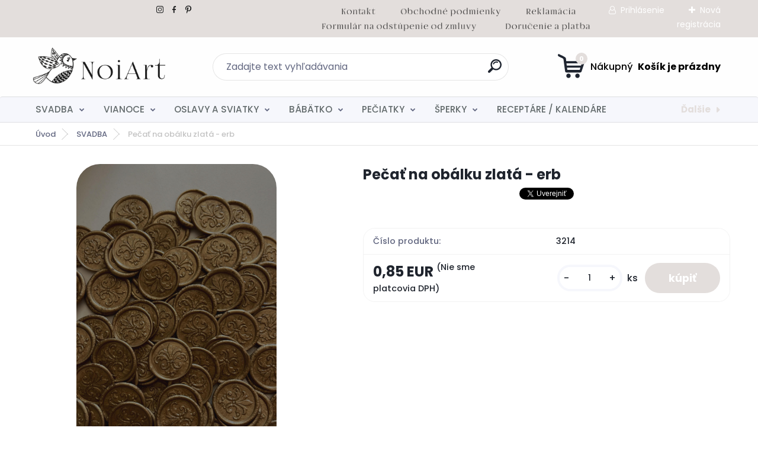

--- FILE ---
content_type: text/html; charset=utf-8
request_url: https://www.noiart.sk/www-noiart-sk/eshop/15-1-Svadba/0/5/3441-Pecat-na-obalku-zlata-erb
body_size: 22119
content:

    <!DOCTYPE html>
    <html xmlns:og="http://ogp.me/ns#" xmlns:fb="http://www.facebook.com/2008/fbml" lang="sk" class="tmpl__titanium">
      <head>
          <script>
              window.cookie_preferences = getCookieSettings('cookie_preferences');
              window.cookie_statistics = getCookieSettings('cookie_statistics');
              window.cookie_marketing = getCookieSettings('cookie_marketing');

              function getCookieSettings(cookie_name) {
                  if (document.cookie.length > 0)
                  {
                      cookie_start = document.cookie.indexOf(cookie_name + "=");
                      if (cookie_start != -1)
                      {
                          cookie_start = cookie_start + cookie_name.length + 1;
                          cookie_end = document.cookie.indexOf(";", cookie_start);
                          if (cookie_end == -1)
                          {
                              cookie_end = document.cookie.length;
                          }
                          return unescape(document.cookie.substring(cookie_start, cookie_end));
                      }
                  }
                  return false;
              }
          </script>
                <title>Pečať na obálku</title>
        <script type="text/javascript">var action_unavailable='action_unavailable';var id_language = 'sk';var id_country_code = 'SK';var language_code = 'sk-SK';var path_request = '/request.php';var type_request = 'POST';var cache_break = "2511"; var enable_console_debug = false; var enable_logging_errors = false;var administration_id_language = 'sk';var administration_id_country_code = 'SK';</script>          <script type="text/javascript" src="//ajax.googleapis.com/ajax/libs/jquery/1.8.3/jquery.min.js"></script>
          <script type="text/javascript" src="//code.jquery.com/ui/1.12.1/jquery-ui.min.js" ></script>
                  <script src="/wa_script/js/jquery.hoverIntent.minified.js?_=2025-01-14-11-59" type="text/javascript"></script>
        <script type="text/javascript" src="/admin/jscripts/jquery.qtip.min.js?_=2025-01-14-11-59"></script>
                  <script src="/wa_script/js/jquery.selectBoxIt.min.js?_=2025-01-14-11-59" type="text/javascript"></script>
                  <script src="/wa_script/js/bs_overlay.js?_=2025-01-14-11-59" type="text/javascript"></script>
        <script src="/wa_script/js/bs_design.js?_=2025-01-14-11-59" type="text/javascript"></script>
        <script src="/admin/jscripts/wa_translation.js?_=2025-01-14-11-59" type="text/javascript"></script>
        <link rel="stylesheet" type="text/css" href="/css/jquery.selectBoxIt.wa_script.css?_=2025-01-14-11-59" media="screen, projection">
        <link rel="stylesheet" type="text/css" href="/css/jquery.qtip.lupa.css?_=2025-01-14-11-59">
        
                  <script src="/wa_script/js/jquery.colorbox-min.js?_=2025-01-14-11-59" type="text/javascript"></script>
          <link rel="stylesheet" type="text/css" href="/css/colorbox.css?_=2025-01-14-11-59">
          <script type="text/javascript">
            jQuery(document).ready(function() {
              (function() {
                function createGalleries(rel) {
                  var regex = new RegExp(rel + "\\[(\\d+)]"),
                      m, group = "g_" + rel, groupN;
                  $("a[rel*=" + rel + "]").each(function() {
                    m = regex.exec(this.getAttribute("rel"));
                    if(m) {
                      groupN = group + m[1];
                    } else {
                      groupN = group;
                    }
                    $(this).colorbox({
                      rel: groupN,
                      slideshow:false,
                       maxWidth: "85%",
                       maxHeight: "85%",
                       returnFocus: false
                    });
                  });
                }
                createGalleries("lytebox");
                createGalleries("lyteshow");
              })();
            });</script>
          <script type="text/javascript">
      function init_products_hovers()
      {
        jQuery(".product").hoverIntent({
          over: function(){
            jQuery(this).find(".icons_width_hack").animate({width: "130px"}, 300, function(){});
          } ,
          out: function(){
            jQuery(this).find(".icons_width_hack").animate({width: "10px"}, 300, function(){});
          },
          interval: 40
        });
      }
      jQuery(document).ready(function(){

        jQuery(".param select, .sorting select").selectBoxIt();

        jQuery(".productFooter").click(function()
        {
          var $product_detail_link = jQuery(this).parent().find("a:first");

          if($product_detail_link.length && $product_detail_link.attr("href"))
          {
            window.location.href = $product_detail_link.attr("href");
          }
        });
        init_products_hovers();
        
        ebar_details_visibility = {};
        ebar_details_visibility["user"] = false;
        ebar_details_visibility["basket"] = false;

        ebar_details_timer = {};
        ebar_details_timer["user"] = setTimeout(function(){},100);
        ebar_details_timer["basket"] = setTimeout(function(){},100);

        function ebar_set_show($caller)
        {
          var $box_name = $($caller).attr("id").split("_")[0];

          ebar_details_visibility["user"] = false;
          ebar_details_visibility["basket"] = false;

          ebar_details_visibility[$box_name] = true;

          resolve_ebar_set_visibility("user");
          resolve_ebar_set_visibility("basket");
        }

        function ebar_set_hide($caller)
        {
          var $box_name = $($caller).attr("id").split("_")[0];

          ebar_details_visibility[$box_name] = false;

          clearTimeout(ebar_details_timer[$box_name]);
          ebar_details_timer[$box_name] = setTimeout(function(){resolve_ebar_set_visibility($box_name);},300);
        }

        function resolve_ebar_set_visibility($box_name)
        {
          if(   ebar_details_visibility[$box_name]
             && jQuery("#"+$box_name+"_detail").is(":hidden"))
          {
            jQuery("#"+$box_name+"_detail").slideDown(300);
          }
          else if(   !ebar_details_visibility[$box_name]
                  && jQuery("#"+$box_name+"_detail").not(":hidden"))
          {
            jQuery("#"+$box_name+"_detail").slideUp(0, function() {
              $(this).css({overflow: ""});
            });
          }
        }

        
        jQuery("#user_icon, #basket_icon").hoverIntent({
          over: function(){
            ebar_set_show(this);
            
          } ,
          out: function(){
            ebar_set_hide(this);
          },
          interval: 40
        });
        
        jQuery("#user_icon").click(function(e)
        {
          if(jQuery(e.target).attr("id") == "user_icon")
          {
            window.location.href = "https://www.noiart.sk/www-noiart-sk/e-login/";
          }
        });

        jQuery("#basket_icon").click(function(e)
        {
          if(jQuery(e.target).attr("id") == "basket_icon")
          {
            window.location.href = "https://www.noiart.sk/www-noiart-sk/e-basket/";
          }
        });
      
      });
    </script>        <meta http-equiv="Content-language" content="sk">
        <meta http-equiv="Content-Type" content="text/html; charset=utf-8">
        <meta name="language" content="slovak">
        <meta name="keywords" content="NoiArt, nálepky, štítky, samolepky, etikety, svadba , pečať, silvia brezianska, svadobná grafika drobec, brezi">
        <meta name="description" content="dekorácia, nálepky, noiart, etikety, štítky, samolepky, na výrobky,  svadba, svadobné, oznámenie, obálka pečať na obálku, samolepiaca pečať">
        <meta name="revisit-after" content="1 Days">
        <meta name="distribution" content="global">
        <meta name="expires" content="never">
                  <meta name="expires" content="never">
                    <link rel="previewimage" href="https://www.noiart.sk/fotky23857/fotos/_vyr_3441pecat.jpg" />
          <meta property="og:image" content="http://www.noiart.sk/fotky23857/fotos/_vyrn_3441pecat.jpg" />
<meta property="og:image:secure_url" content="https://www.noiart.sk/fotky23857/fotos/_vyrn_3441pecat.jpg" />
<meta property="og:image:type" content="image/jpeg" />
<meta property="og:url" content="http://www.noiart.sk/www-noiart-sk/eshop/15-1-SVADBA/0/5/3441-Pecat-na-obalku-zlata-erb" />
<meta property="og:title" content="Pečať na obálku zlatá - erb" />
<meta property="og:description" content="dekorácia, nálepky, noiart, etikety, štítky, samolepky, na výrobky,  svadba, svadobné, oznámenie, obálka pečať na obálku, samolepiaca pečať" />
<meta property="og:type" content="product" />
<meta property="og:site_name" content="oznámenia etikety šperky pečiatky" />
            <meta name="robots" content="index, follow">
                    <link rel="stylesheet" type="text/css" href="/css/lang_dependent_css/lang_sk.css?_=2025-01-14-11-59" media="screen, projection">
                <link rel='stylesheet' type='text/css' href='/wa_script/js/styles.css?_=2025-01-14-11-59'>
        <script language='javascript' type='text/javascript' src='/wa_script/js/javascripts.js?_=2025-01-14-11-59'></script>
        <script language='javascript' type='text/javascript' src='/wa_script/js/check_tel.js?_=2025-01-14-11-59'></script>
          <script src="/assets/javascripts/buy_button.js?_=2025-01-14-11-59"></script>
            <script type="text/javascript" src="/wa_script/js/bs_user.js?_=2025-01-14-11-59"></script>
        <script type="text/javascript" src="/wa_script/js/bs_fce.js?_=2025-01-14-11-59"></script>
        <script type="text/javascript" src="/wa_script/js/bs_fixed_bar.js?_=2025-01-14-11-59"></script>
        <script type="text/javascript" src="/bohemiasoft/js/bs.js?_=2025-01-14-11-59"></script>
        <script src="/wa_script/js/jquery.number.min.js?_=2025-01-14-11-59" type="text/javascript"></script>
        <script type="text/javascript">
            BS.User.id = 23857;
            BS.User.domain = "www-noiart-sk";
            BS.User.is_responsive_layout = true;
            BS.User.max_search_query_length = 50;
            BS.User.max_autocomplete_words_count = 5;

            WA.Translation._autocompleter_ambiguous_query = ' Hľadaný výraz je pre našeptávač príliš všeobecný. Zadajte prosím ďalšie znaky, slová alebo pokračujte odoslaním formulára pre vyhľadávanie.';
            WA.Translation._autocompleter_no_results_found = ' Neboli nájdené žiadne produkty ani kategórie.';
            WA.Translation._error = " Chyba";
            WA.Translation._success = " Úspech";
            WA.Translation._warning = " Upozornenie";
            WA.Translation._multiples_inc_notify = '<p class="multiples-warning"><strong>Tento produkt je možné objednať iba v násobkoch #inc#. </strong><br><small>Vami zadaný počet kusov bol navýšený podľa tohto násobku.</small></p>';
            WA.Translation._shipping_change_selected = " Zmeniť...";
            WA.Translation._shipping_deliver_to_address = "_shipping_deliver_to_address";

            BS.Design.template = {
              name: "titanium",
              is_selected: function(name) {
                if(Array.isArray(name)) {
                  return name.indexOf(this.name) > -1;
                } else {
                  return name === this.name;
                }
              }
            };
            BS.Design.isLayout3 = true;
            BS.Design.templates = {
              TEMPLATE_ARGON: "argon",TEMPLATE_NEON: "neon",TEMPLATE_CARBON: "carbon",TEMPLATE_XENON: "xenon",TEMPLATE_AURUM: "aurum",TEMPLATE_CUPRUM: "cuprum",TEMPLATE_ERBIUM: "erbium",TEMPLATE_CADMIUM: "cadmium",TEMPLATE_BARIUM: "barium",TEMPLATE_CHROMIUM: "chromium",TEMPLATE_SILICIUM: "silicium",TEMPLATE_IRIDIUM: "iridium",TEMPLATE_INDIUM: "indium",TEMPLATE_OXYGEN: "oxygen",TEMPLATE_HELIUM: "helium",TEMPLATE_FLUOR: "fluor",TEMPLATE_FERRUM: "ferrum",TEMPLATE_TERBIUM: "terbium",TEMPLATE_URANIUM: "uranium",TEMPLATE_ZINCUM: "zincum",TEMPLATE_CERIUM: "cerium",TEMPLATE_KRYPTON: "krypton",TEMPLATE_THORIUM: "thorium",TEMPLATE_ETHERUM: "etherum",TEMPLATE_KRYPTONIT: "kryptonit",TEMPLATE_TITANIUM: "titanium",TEMPLATE_PLATINUM: "platinum"            };
        </script>
                  <script src="/js/progress_button/modernizr.custom.js"></script>
                      <link rel="stylesheet" type="text/css" href="/bower_components/owl.carousel/dist/assets/owl.carousel.min.css" />
            <link rel="stylesheet" type="text/css" href="/bower_components/owl.carousel/dist/assets/owl.theme.default.min.css" />
            <script src="/bower_components/owl.carousel/dist/owl.carousel.min.js"></script>
                      <link rel="stylesheet" type="text/css" href="/bower_components/priority-nav/dist/priority-nav-core.css" />
            <script src="/bower_components/priority-nav/dist/priority-nav.js"></script>
                      <link rel="stylesheet" type="text/css" href="//static.bohemiasoft.com/jave/style.css?_=2025-01-14-11-59" media="screen">
                    <link rel="stylesheet" type="text/css" href="/css/font-awesome.4.7.0.min.css" media="screen">
          <link rel="stylesheet" type="text/css" href="/sablony/nove/titanium/titaniumpurple/css/product_var3.css?_=2025-01-14-11-59" media="screen">
          <style>
    :root {
        --primary: #e3dedc;
        --primary-dark: #e3dedc;
        --secondary: #f6f7fc;
        --secondary-v2: #626780;
        --element-color: #1f242d;
        --stars: #ffcf15;
        --sale: #c91e1e;
        
        --empty-basket-text: " Košík je prázdny";
        --full-shopping-basket-text: "nákupný košík";
        --choose-delivery-method-text: "Výber spôsobu doručenia";
        --choose-payment-method-text: "Výber spôsobu platby";
        --free-price-text: "Zadarmo";
        --continue-without-login-text: "Pokračovanie bez prihlásenia";
        --summary-order-text: "Súhrn vašej objednávky";
        --cart-contents-text: "Váš košík";
        --in-login-text: "Prihlásenie";
        --in-registration-text: "Nová registrácia";
        --in-forgotten-pass-text: "";
        --price-list-filter-text: "Cenník";
        --search-see-everything-text: "Vidieť všetko";
        --discount-code-text: "Mám zľavový kód";
        --searched-cats-text: "Vyhľadávané kategórie";
        --back-to-eshop-text: "Späť do e-shopu";
        --to-category-menu-text: "Do kategórie";
        --back-menu-text: "Späť";
        --pagination-next-text: "Ďalšie";
        --pagination-previous-text: "Predchádzajúci";
        --cookies-files-text: "Súbory cookie";
        --newsletter-button-text: "Odoberať";
        --newsletter-be-up-to-date-text: "Buďte v obraze";
        --specify-params-text: "Vybrať parametre";
        --article-tags-text: "Tagy článku";
        --watch-product-text: "Sledovať produkt";
        --notfull-shopping-text: "Nákupný";
        --notfull-basket-is-empty-text: " Košík je prázdny";
        --whole-blog-article-text: "Celý článok";
        --basket-content-text: " Obsah košíka";
        --products-in-cat-text: " Produkty v kategórii";
        
    }
</style>
          <link rel="stylesheet"
                type="text/css"
                id="tpl-editor-stylesheet"
                href="/sablony/nove/titanium/titaniumpurple/css/colors.css?_=2025-01-14-11-59"
                media="screen">

          <meta name="viewport" content="width=device-width, initial-scale=1.0">
          <link rel="stylesheet" 
                   type="text/css" 
                   href="https://static.bohemiasoft.com/custom-css/titanium.css?_1763555132" 
                   media="screen">            <script src="//static.bohemiasoft.com/jave/js/jquery.masonry.min.js?_=2025-01-14-11-59" type="text/javascript"></script>
            <style type="text/css">
               <!--#site_logo{
                  width: 275px;
                  height: 100px;
                  background-image: url('/fotky23857/design_setup/images/logo_logo.gif?cache_time=1736185854');
                  background-repeat: no-repeat;
                  
                }html body .myheader { 
          background-image: url('/fotky23857/design_setup/images/custom_image_centerpage.jpg?cache_time=1736185854');
          border: black;
          background-repeat: no-repeat;
          background-position: 50% 0%;
          
        }#page_background{
                  background-image: url('/fotky23857/design_setup/images/custom_image_aroundpage.jpg?cache_time=1736185854');
                  background-repeat: no-repeat;
                  background-position: 50% 0%;
                  background-color: transparent;
                }.bgLupa{
                  padding: 0;
                  border: none;
                }
      /***font kategorie***/
      body #page .leftmenu2 ul li a {
                  color: #626a6b!important;
      }
      body #page .leftmenu ul li a {
                  color: #626a6b!important;
      }
      /***font kategorie - hover, active***/
      body #page .leftmenu2 ul li a:hover, body #page .leftmenu2 ul li.leftmenuAct a {
                  color:#626a6b !important;
      }
      body #page .leftmenu ul li a:hover, body #page .leftmenu ul li.leftmenuAct a {
                  color:#626a6b !important;
      }
      /***before kategorie***/
      #left-box li a::before {
                  color: #626a6b!important; 
        } 
      /***before kategorie - hover, active***/
      .leftmenu li:hover a::before, .leftmenuAct a::before, .leftmenu2 li:hover a::before, .leftmenuAct a::before {
                  color: #626a6b!important; 
        }
      /***font podkategorie***/
      body #page .leftmenu2 ul ul li a {
                  color:#626a6b!important;
        }
      body #page .leftmenu ul ul li a, body #page .leftmenu ul li.leftmenuAct ul li a {
            color:#626a6b!important;
            border-color:#626a6b!important;
        }
      /***font podkategorie - hover, active***/
      body #page .leftmenu2 ul ul li a:hover, body #page .leftmenu2 ul ul li.leftmenu2Act a{
                  color: #626a6b !important;
        }
      body #page .leftmenu ul ul li a:hover, body #page .leftmenu ul li.leftmenuAct ul li a:hover{
            color: #626a6b !important;
        }
      /***before podkategorie***/
      html #left-box .leftmenu2 ul ul a::before{
                  color: #626a6b!important; 
        }
      html #left-box .leftmenu ul ul a::before{
                  color: #626a6b!important; 
      }
      /***before podkategorie - hover, active***/
      html #left-box .leftmenu2 ul ul li:hover a::before, html #left-box .leftmenu2 ul ul li.leftmenu2Act a::before{
                  color: #626a6b !important; 
        }
      html #left-box .leftmenu ul ul li:hover a::before, html #left-box .leftmenu ul ul li.leftmenuAct a::before{
                  color: #626a6b !important; 
        } 

 :root { 
 }
-->
                </style>          <script type="text/javascript" src="/admin/jscripts/wa_dialogs.js?_=2025-01-14-11-59"></script>
                <script type="text/javascript" src="/wa_script/js/search_autocompleter.js?_=2025-01-14-11-59"></script>
              <script>
              WA.Translation._complete_specification = "Kompletné špecifikácie";
              WA.Translation._dont_have_acc = "Nemáte účet? ";
              WA.Translation._have_acc = "Máte už účet? ";
              WA.Translation._register_titanium = "Zaregistrovať sa";
              WA.Translation._login_titanium = "Prihlásiť";
              WA.Translation._placeholder_voucher = "Sem vložte kód";
          </script>
                <script src="/wa_script/js/template/titanium/script.js?_=2025-01-14-11-59"></script>
                    <link rel="stylesheet" type="text/css" href="/assets/vendor/magnific-popup/magnific-popup.css" />
      <script src="/assets/vendor/magnific-popup/jquery.magnific-popup.js"></script>
      <script type="text/javascript">
        BS.env = {
          decPoint: ",",
          basketFloatEnabled: false        };
      </script>
      <script type="text/javascript" src="/node_modules/select2/dist/js/select2.min.js"></script>
      <script type="text/javascript" src="/node_modules/maximize-select2-height/maximize-select2-height.min.js"></script>
      <script type="text/javascript">
        (function() {
          $.fn.select2.defaults.set("language", {
            noResults: function() {return " Žiadny záznam nebol nájdený"},
            inputTooShort: function(o) {
              var n = o.minimum - o.input.length;
              return "_input_too_short".replace("#N#", n);
            }
          });
          $.fn.select2.defaults.set("width", "100%")
        })();

      </script>
      <link type="text/css" rel="stylesheet" href="/node_modules/select2/dist/css/select2.min.css" />
      <script type="text/javascript" src="/wa_script/js/countdown_timer.js?_=2025-01-14-11-59"></script>
      <script type="text/javascript" src="/wa_script/js/app.js?_=2025-01-14-11-59"></script>
      <script type="text/javascript" src="/node_modules/jquery-validation/dist/jquery.validate.min.js"></script>

      
          </head>
      <body class="lang-sk layout3 not-home page-product-detail page-product-3441 basket-empty slider_available template-slider-custom vat-payer-n alternative-currency-n" >
        <a name="topweb"></a>
        
  <div id="responsive_layout_large"></div><div id="page">      <div class="top-bar" id="topBar">
                  <div class="top-bar-content">
            <p>  <a href="https://www.instagram.com/atelier.noiart/" title="instagram noiart"><img src="/fotky23857/1.gif" width="20" height="20" /></a> <a href="https://www.facebook.com/profile.php?id=100048871376417" title="facebook noiart"><img src="/fotky23857/2.gif" width="20" height="20" /></a> <a href="https://sk.pinterest.com/karoliinachyba/_created/" title="pinterest noiart"><img src="/fotky23857/3.gif" width="20" height="20" /></a>                                                             <a href="/www-noiart-sk/2" title="kontakt noiart"><img src="/fotky23857/kontakt 2.png" width="66" height="25" /></a>      <a href="/www-noiart-sk/2" title="Kontakt"></a>   <a href="/www-noiart-sk/0/0/2/32" title="obchodné podmienky noiart"><img src="/fotky23857/o. podmienky 2.png" width="174" height="25" /></a>         <a href="/www-noiart-sk/0/0/2/12" title="reklamácia noiart"><img src="/fotky23857/reklamácia.png" width="92" height="25" /></a>         <a href="/www-noiart-sk/0/0/2/23" title="odstúpenie od zmluvy noiart"><img src="/fotky23857/formulár na odstúpenie od zmluvy.png" width="270" height="25" /></a>          <a href="/www-noiart-sk/0/0/2/16" title="doručenie a platba noiart"><img src="/fotky23857/doručenie a platba.png" width="151" height="25" /></a>   </p>          </div>
                    <div class="top-bar-login">
                          <span class="user-login"><a href="/www-noiart-sk/e-login">Prihlásenie</a></span>
              <span class="user-register"><a href="/www-noiart-sk/e-register">Nová registrácia</a></span>
                        </div>
                        </div>
          <script type="text/javascript">
      var responsive_articlemenu_name = ' Menu';
      var responsive_eshopmenu_name = ' E-shop';
    </script>
        <link rel="stylesheet" type="text/css" href="/css/masterslider.css?_=2025-01-14-11-59" media="screen, projection">
    <script type="text/javascript" src="/js/masterslider.min.js"></script>
    <div class="myheader">
                <div class="navigate_bar">
            <div class="logo-wrapper">
            <a id="site_logo" href="//www.noiart.sk" class="mylogo" aria-label="Logo"></a>
    </div>
                <div id="search">
      <form name="search" id="searchForm" action="/www-noiart-sk/search-engine.htm" method="GET" enctype="multipart/form-data">
        <label for="q" class="title_left2"> Hľadanie</label>
        <p>
          <input name="slovo" type="text" class="inputBox" id="q" placeholder=" Zadajte text vyhľadávania" maxlength="50">
          
          <input type="hidden" id="source_service" value="www.webareal.sk">
        </p>
        <div class="wrapper_search_submit">
          <input type="submit" class="search_submit" aria-label="search" name="search_submit" value="">
        </div>
        <div id="search_setup_area">
          <input id="hledatjak2" checked="checked" type="radio" name="hledatjak" value="2">
          <label for="hledatjak2">Hľadať v tovare</label>
          <br />
          <input id="hledatjak1"  type="radio" name="hledatjak" value="1">
          <label for="hledatjak1">Hľadať v článkoch</label>
                    <script type="text/javascript">
            function resolve_search_mode_visibility()
            {
              if (jQuery('form[name=search] input').is(':focus'))
              {
                if (jQuery('#search_setup_area').is(':hidden'))
                {
                  jQuery('#search_setup_area').slideDown(400);
                }
              }
              else
              {
                if (jQuery('#search_setup_area').not(':hidden'))
                {
                  jQuery('#search_setup_area').slideUp(400);
                }
              }
            }

            $('form[name=search] input').click(function() {
              this.focus();
            });

            jQuery('form[name=search] input')
                .focus(function() {
                  resolve_search_mode_visibility();
                })
                .blur(function() {
                  setTimeout(function() {
                    resolve_search_mode_visibility();
                  }, 1000);
                });

          </script>
                  </div>
      </form>
    </div>
            
  <div id="ebar" class="" >        <div id="basket_icon" >
            <div id="basket_detail">
                <div id="basket_arrow_tag"></div>
                <div id="basket_content_tag">
                    <a id="quantity_tag" href="/www-noiart-sk/e-basket" rel="nofollow" class="elink"><span class="quantity_count">0</span>
                    <span class="basket_empty"> Váš nákupný košík <span class="bold">je prázdny</span></span></a>                </div>
            </div>
        </div>
                </div>      </div>
          </div>
        <div class="eshop-menu drop-menu" id="dropMenu">
      <div id="dropMenuWrapper">
            <div class="menu-wrapper leftmenu" id="menuWrapper">
          <ul class="root-eshop-menu" id="menuContent">
              <li class="home-button">
              <a href="//www.noiart.sk">
      <i class="fa fa-home" aria-hidden="true"></i>
    </a>
            </li>
            <li class="eshop-menu-item item-1 has-submenu item-active">
            <a class="item-link level-1" href="/www-noiart-sk/eshop/15-1-SVADBA">SVADBA</a>
          <ul class="eshop-submenu-root menu-level-2">
          <li class="eshop-menu-item item-1 has-submenu">
            <div class="menu-item-box">
                <div class="menu-item-cat">
          <a class="item-link level-2" href="/www-noiart-sk/eshop/15-1-SVADBA/16-2-SVADOBNE-OZNAMENIA">SVADOBNÉ OZNÁMENIA</a>
              <ul class="eshop-submenu-root menu-level-3">
          <li class="eshop-menu-item item-1">
            <a class="item-link level-3" href="/www-noiart-sk/eshop/15-1-SVADBA/122-3-Kreativne-oznamenia">Kreatívne oznámenia</a>
          </li>
        <li class="eshop-menu-item item-2">
            <a class="item-link level-3" href="/www-noiart-sk/eshop/15-1-SVADBA/111-3-Metalicke-oznamenia">Metalické oznámenia</a>
          </li>
        <li class="eshop-menu-item item-3">
            <a class="item-link level-3" href="/www-noiart-sk/eshop/15-1-SVADBA/112-3-Minimalisticke-oznamenia">Minimalistické oznámenia</a>
          </li>
        <li class="eshop-menu-item item-4">
            <a class="item-link level-3" href="/www-noiart-sk/eshop/15-1-SVADBA/113-3-Moderne-plnofarebne-oznamenia">Moderné plnofarebné oznámenia</a>
          </li>
        <li class="eshop-menu-item item-5">
            <a class="item-link level-3" href="/www-noiart-sk/eshop/15-1-SVADBA/114-3-Transparentne-oznamenia">Transparentné oznámenia</a>
          </li>
        <li class="eshop-menu-item item-6">
            <a class="item-link level-3" href="/www-noiart-sk/eshop/15-1-SVADBA/115-3-Trendy-oznamenia-s-magnetkou">Trendy oznámenia s magnetkou</a>
          </li>
        <li class="eshop-menu-item item-7">
            <a class="item-link level-3" href="/www-noiart-sk/eshop/15-1-SVADBA/116-3-Drevene-oznamenia">Drevené oznámenia</a>
          </li>
        </ul>
            </div>
      </div>
          </li>
        <li class="eshop-menu-item item-2 has-submenu">
            <div class="menu-item-box">
                <div class="menu-item-cat">
          <a class="item-link level-2" href="/www-noiart-sk/eshop/15-1-SVADBA/117-2-OBALKY">OBÁLKY</a>
              <ul class="eshop-submenu-root menu-level-3">
          <li class="eshop-menu-item item-1">
            <a class="item-link level-3" href="/www-noiart-sk/eshop/15-1-SVADBA/118-3-Obalky">Obálky</a>
          </li>
        <li class="eshop-menu-item item-2">
            <a class="item-link level-3" href="/www-noiart-sk/eshop/15-1-SVADBA/119-3-Pecate">Pečate</a>
          </li>
        <li class="eshop-menu-item item-3">
            <a class="item-link level-3" href="/www-noiart-sk/eshop/15-1-SVADBA/120-3-Nalepky-na-obalky">Nálepky na obálky</a>
          </li>
        <li class="eshop-menu-item item-4">
            <a class="item-link level-3" href="/www-noiart-sk/eshop/15-1-SVADBA/121-3-Pasiky-na-obalky">Pásiky na obálky</a>
          </li>
        <li class="eshop-menu-item item-5">
            <a class="item-link level-3" href="/www-noiart-sk/eshop/15-1-SVADBA/159-3-Kreativne-obalky">Kreatívne obálky</a>
          </li>
        <li class="eshop-menu-item item-6">
            <a class="item-link level-3" href="/www-noiart-sk/eshop/15-1-SVADBA/160-3-Potlacene-obalky">Potlačené obálky</a>
          </li>
        </ul>
            </div>
      </div>
          </li>
        <li class="eshop-menu-item item-3 has-submenu">
            <div class="menu-item-box">
                <div class="menu-item-cat">
          <a class="item-link level-2" href="/www-noiart-sk/eshop/15-1-SVADBA/72-2-SVADOBNE-TLACOVINY">SVADOBNÉ TLAČOVINY</a>
              <ul class="eshop-submenu-root menu-level-3">
          <li class="eshop-menu-item item-1">
            <a class="item-link level-3" href="/www-noiart-sk/eshop/15-1-SVADBA/123-3-Menovky">Menovky</a>
          </li>
        <li class="eshop-menu-item item-2">
            <a class="item-link level-3" href="/www-noiart-sk/eshop/15-1-SVADBA/124-3-Menu-karty">Menu karty</a>
          </li>
        <li class="eshop-menu-item item-3">
            <a class="item-link level-3" href="/www-noiart-sk/eshop/15-1-SVADBA/125-3-Informacne-karticky">Informačné kartičky</a>
          </li>
        <li class="eshop-menu-item item-4">
            <a class="item-link level-3" href="/www-noiart-sk/eshop/15-1-SVADBA/126-3-Svadobny-program">Svadobný program</a>
          </li>
        <li class="eshop-menu-item item-5">
            <a class="item-link level-3" href="/www-noiart-sk/eshop/15-1-SVADBA/127-3-Cisla-stolov">Čísla stolov</a>
          </li>
        <li class="eshop-menu-item item-6">
            <a class="item-link level-3" href="/www-noiart-sk/eshop/15-1-SVADBA/128-3-Zasadaci-poriadok">Zasadací poriadok</a>
          </li>
        <li class="eshop-menu-item item-7">
            <a class="item-link level-3" href="/www-noiart-sk/eshop/15-1-SVADBA/129-3-Svadobne-Uvitacie-tabule">Svadobné / Uvítacie tabule</a>
          </li>
        <li class="eshop-menu-item item-8">
            <a class="item-link level-3" href="/www-noiart-sk/eshop/15-1-SVADBA/130-3-Pasik-na-obalku">Pásik na obálku</a>
          </li>
        <li class="eshop-menu-item item-9">
            <a class="item-link level-3" href="/www-noiart-sk/eshop/15-1-SVADBA/158-3-Stieracie-pozvanky-losy">Stieracie pozvánky / losy</a>
          </li>
        </ul>
            </div>
      </div>
          </li>
        <li class="eshop-menu-item item-4 has-submenu">
            <div class="menu-item-box">
                <div class="menu-item-cat">
          <a class="item-link level-2" href="/www-noiart-sk/eshop/15-1-SVADBA/131-2-ETIKETY-A-NALEPKY">ETIKETY A NÁLEPKY</a>
              <ul class="eshop-submenu-root menu-level-3">
          <li class="eshop-menu-item item-1">
            <a class="item-link level-3" href="/www-noiart-sk/eshop/15-1-SVADBA/132-3-Plnofarebne-etikety">Plnofarebné etikety</a>
          </li>
        <li class="eshop-menu-item item-2">
            <a class="item-link level-3" href="/www-noiart-sk/eshop/15-1-SVADBA/133-3-Transparentne-etikety">Transparentné etikety</a>
          </li>
        <li class="eshop-menu-item item-3">
            <a class="item-link level-3" href="/www-noiart-sk/eshop/15-1-SVADBA/134-3-Metalicke-etikety">Metalické etikety</a>
          </li>
        <li class="eshop-menu-item item-4">
            <a class="item-link level-3" href="/www-noiart-sk/eshop/15-1-SVADBA/135-3-Nalepky-na-stuple">Nálepky na štuple</a>
          </li>
        <li class="eshop-menu-item item-5">
            <a class="item-link level-3" href="/www-noiart-sk/eshop/15-1-SVADBA/136-3-Nalepky-na-vysluzky">Nálepky na výslužky</a>
          </li>
        <li class="eshop-menu-item item-6">
            <a class="item-link level-3" href="/www-noiart-sk/eshop/15-1-SVADBA/137-3-Nalepky-na-obalky">Nálepky na obálky</a>
          </li>
        <li class="eshop-menu-item item-7">
            <a class="item-link level-3" href="/www-noiart-sk/eshop/15-1-SVADBA/138-3-Ine-nalepky">Iné nálepky</a>
          </li>
        </ul>
            </div>
      </div>
          </li>
        <li class="eshop-menu-item item-5 has-submenu">
            <div class="menu-item-box">
                <div class="menu-item-cat">
          <a class="item-link level-2" href="/www-noiart-sk/eshop/15-1-SVADBA/139-2-SVADOBNE-MAGNETKY">SVADOBNÉ MAGNETKY</a>
              <ul class="eshop-submenu-root menu-level-3">
          <li class="eshop-menu-item item-1">
            <a class="item-link level-3" href="/www-noiart-sk/eshop/15-1-SVADBA/140-3-Drevene-gravirovane-magnetky">Drevené gravírované magnetky</a>
          </li>
        <li class="eshop-menu-item item-2">
            <a class="item-link level-3" href="/www-noiart-sk/eshop/15-1-SVADBA/141-3-Plnofarebne-magnetky">Plnofarebné magnetky</a>
          </li>
        <li class="eshop-menu-item item-3">
            <a class="item-link level-3" href="/www-noiart-sk/eshop/15-1-SVADBA/142-3-Darcekove-zabalenie-magnetiek">Darčekové zabalenie magnetiek</a>
          </li>
        </ul>
            </div>
      </div>
          </li>
        <li class="eshop-menu-item item-6 has-submenu">
            <div class="menu-item-box">
                <div class="menu-item-cat">
          <a class="item-link level-2" href="/www-noiart-sk/eshop/15-1-SVADBA/143-2-PODAKOVANIA-RODICOM">POĎAKOVANIA RODIČOM</a>
              <ul class="eshop-submenu-root menu-level-3">
          <li class="eshop-menu-item item-1">
            <a class="item-link level-3" href="/www-noiart-sk/eshop/15-1-SVADBA/144-3-Gravirovane-podakovania">Gravírované poďakovania</a>
          </li>
        <li class="eshop-menu-item item-2">
            <a class="item-link level-3" href="/www-noiart-sk/eshop/15-1-SVADBA/145-3-Plnofarebne-podakovania">Plnofarebné poďakovania</a>
          </li>
        <li class="eshop-menu-item item-3">
            <a class="item-link level-3" href="/www-noiart-sk/eshop/15-1-SVADBA/146-3-Papierove-podakovania">Papierové poďakovania</a>
          </li>
        <li class="eshop-menu-item item-4">
            <a class="item-link level-3" href="/www-noiart-sk/eshop/15-1-SVADBA/147-3-Metalicke-podakovania">Metalické poďakovania</a>
          </li>
        </ul>
            </div>
      </div>
          </li>
        <li class="eshop-menu-item item-7 has-submenu">
            <div class="menu-item-box">
                <div class="menu-item-cat">
          <a class="item-link level-2" href="/www-noiart-sk/eshop/15-1-SVADBA/148-2-SVADOBNE-DOPLNKY">SVADOBNÉ DOPLNKY</a>
              <ul class="eshop-submenu-root menu-level-3">
          <li class="eshop-menu-item item-1">
            <a class="item-link level-3" href="/www-noiart-sk/eshop/15-1-SVADBA/149-3-Fotoalbumy-Svadobne-knihy">Fotoalbumy / Svadobné knihy</a>
          </li>
        <li class="eshop-menu-item item-2">
            <a class="item-link level-3" href="/www-noiart-sk/eshop/15-1-SVADBA/150-3-Tanieriky-na-obrucky">Tanieriky na obrúčky</a>
          </li>
        <li class="eshop-menu-item item-3">
            <a class="item-link level-3" href="/www-noiart-sk/eshop/15-1-SVADBA/151-3-Svadobne-vesiaky">Svadobné vešiaky</a>
          </li>
        <li class="eshop-menu-item item-4">
            <a class="item-link level-3" href="/www-noiart-sk/eshop/15-1-SVADBA/152-3-Rekvizity-na-fotenie">Rekvizity na fotenie</a>
          </li>
        <li class="eshop-menu-item item-5">
            <a class="item-link level-3" href="/www-noiart-sk/eshop/15-1-SVADBA/153-3-Kriziky">Krížiky</a>
          </li>
        <li class="eshop-menu-item item-6">
            <a class="item-link level-3" href="/www-noiart-sk/eshop/15-1-SVADBA/155-3-Zapichy">Zápichy</a>
          </li>
        <li class="eshop-menu-item item-7">
            <a class="item-link level-3" href="/www-noiart-sk/eshop/15-1-SVADBA/156-3-Svadobne-veci-ostatne">Svadobné veci ostatné</a>
          </li>
        </ul>
            </div>
      </div>
          </li>
        <li class="eshop-menu-item item-8">
            <div class="menu-item-box">
                <div class="menu-item-cat">
          <a class="item-link level-2" href="/www-noiart-sk/eshop/15-1-SVADBA/13-2-SVADOBNE-PECIATKY-RAZITKA">SVADOBNÉ PEČIATKY / RAZÍTKA</a>
                  </div>
      </div>
          </li>
        <li class="eshop-menu-item item-9">
            <div class="menu-item-box">
                <div class="menu-item-cat">
          <a class="item-link level-2" href="/www-noiart-sk/eshop/15-1-SVADBA/22-2-SVADOBNE-PIERKA">SVADOBNÉ PIERKA</a>
                  </div>
      </div>
          </li>
        <li class="eshop-menu-item item-10">
            <div class="menu-item-box">
                <div class="menu-item-cat">
          <a class="item-link level-2" href="/www-noiart-sk/eshop/15-1-SVADBA/157-2-STUHY">STUHY</a>
                  </div>
      </div>
          </li>
        </ul>
        </li>
        <li class="eshop-menu-item item-2 has-submenu">
            <a class="item-link level-1" href="/www-noiart-sk/eshop/18-1-VIANOCE">VIANOCE</a>
          <ul class="eshop-submenu-root menu-level-2">
          <li class="eshop-menu-item item-1">
            <div class="menu-item-box">
                <div class="menu-item-cat">
          <a class="item-link level-2" href="/www-noiart-sk/eshop/18-1-VIANOCE/17-2-Sady-ozdob">Sady ozdôb </a>
                  </div>
      </div>
          </li>
        <li class="eshop-menu-item item-2">
            <div class="menu-item-box">
                <div class="menu-item-cat">
          <a class="item-link level-2" href="/www-noiart-sk/eshop/18-1-VIANOCE/69-2-Napisy-vianocne">Nápisy vianočné</a>
                  </div>
      </div>
          </li>
        <li class="eshop-menu-item item-3">
            <div class="menu-item-box">
                <div class="menu-item-cat">
          <a class="item-link level-2" href="/www-noiart-sk/eshop/18-1-VIANOCE/20-2-Peciatky">Pečiatky</a>
                  </div>
      </div>
          </li>
        <li class="eshop-menu-item item-4 has-submenu">
            <div class="menu-item-box">
                <div class="menu-item-cat">
          <a class="item-link level-2" href="/www-noiart-sk/eshop/18-1-VIANOCE/11-2-Ozdoby-dekoracie">Ozdoby, dekorácie</a>
              <ul class="eshop-submenu-root menu-level-3">
          <li class="eshop-menu-item item-1">
            <a class="item-link level-3" href="/www-noiart-sk/eshop/18-1-VIANOCE/80-3-Masivne-drevene-ozdoby">Masívne drevené ozdoby</a>
          </li>
        <li class="eshop-menu-item item-2">
            <a class="item-link level-3" href="/www-noiart-sk/eshop/18-1-VIANOCE/81-3-Vrstvene-3d-ozdoby">Vrstvené 3d ozdoby</a>
          </li>
        <li class="eshop-menu-item item-3">
            <a class="item-link level-3" href="/www-noiart-sk/eshop/18-1-VIANOCE/82-3-Malovane-ozdoby">Maľované ozdoby</a>
          </li>
        <li class="eshop-menu-item item-4">
            <a class="item-link level-3" href="/www-noiart-sk/eshop/18-1-VIANOCE/83-3-Gravirovane-ozdoby">Gravírované ozdoby</a>
          </li>
        <li class="eshop-menu-item item-5">
            <a class="item-link level-3" href="/www-noiart-sk/eshop/18-1-VIANOCE/84-3-Vyrezavane-ozdoby">Vyrezávané ozdoby</a>
          </li>
        <li class="eshop-menu-item item-6">
            <a class="item-link level-3" href="/www-noiart-sk/eshop/18-1-VIANOCE/85-3-Adventne-kalendare">Adventné kalendáre</a>
          </li>
        <li class="eshop-menu-item item-7">
            <a class="item-link level-3" href="/www-noiart-sk/eshop/18-1-VIANOCE/86-3-Drevene-salonky">Drevené salónky</a>
          </li>
        </ul>
            </div>
      </div>
          </li>
        <li class="eshop-menu-item item-5">
            <div class="menu-item-box">
                <div class="menu-item-cat">
          <a class="item-link level-2" href="/www-noiart-sk/eshop/18-1-VIANOCE/47-2-Vianocne-pohladnice-a-pozdravy">Vianočné pohľadnice a pozdravy</a>
                  </div>
      </div>
          </li>
        <li class="eshop-menu-item item-6">
            <div class="menu-item-box">
                <div class="menu-item-cat">
          <a class="item-link level-2" href="/www-noiart-sk/eshop/18-1-VIANOCE/12-2-Visacky-na-darceky">Visačky na darčeky</a>
                  </div>
      </div>
          </li>
        <li class="eshop-menu-item item-7">
            <div class="menu-item-box">
                <div class="menu-item-cat">
          <a class="item-link level-2" href="/www-noiart-sk/eshop/18-1-VIANOCE/48-2-Personalizovane-ozdoby">Personalizované ozdoby</a>
                  </div>
      </div>
          </li>
        <li class="eshop-menu-item item-8">
            <div class="menu-item-box">
                <div class="menu-item-cat">
          <a class="item-link level-2" href="/www-noiart-sk/eshop/18-1-VIANOCE/79-2-Vianocne-etikety-a-samolepky">Vianočné etikety a samolepky</a>
                  </div>
      </div>
          </li>
        <li class="eshop-menu-item item-9">
            <div class="menu-item-box">
                <div class="menu-item-cat">
          <a class="item-link level-2" href="/www-noiart-sk/eshop/18-1-VIANOCE/109-2-Vianocne-menovky">Vianočné menovky</a>
                  </div>
      </div>
          </li>
        </ul>
        </li>
        <li class="eshop-menu-item item-3 has-submenu">
            <a class="item-link level-1" href="/www-noiart-sk/eshop/44-1-OSLAVY-A-SVIATKY">OSLAVY A SVIATKY</a>
          <ul class="eshop-submenu-root menu-level-2">
          <li class="eshop-menu-item item-1 has-submenu">
            <div class="menu-item-box">
                <div class="menu-item-cat">
          <a class="item-link level-2" href="/www-noiart-sk/eshop/44-1-OSLAVY-A-SVIATKY/161-2-NARODENINY">NARODENINY</a>
              <ul class="eshop-submenu-root menu-level-3">
          <li class="eshop-menu-item item-1">
            <a class="item-link level-3" href="/www-noiart-sk/eshop/44-1-OSLAVY-A-SVIATKY/170-3-Pozvanky-na-narodeniny">Pozvánky na narodeniny</a>
          </li>
        </ul>
            </div>
      </div>
          </li>
        <li class="eshop-menu-item item-2 has-submenu">
            <div class="menu-item-box">
                <div class="menu-item-cat">
          <a class="item-link level-2" href="/www-noiart-sk/eshop/44-1-OSLAVY-A-SVIATKY/162-2-KRST">KRST</a>
              <ul class="eshop-submenu-root menu-level-3">
          <li class="eshop-menu-item item-1">
            <a class="item-link level-3" href="/www-noiart-sk/eshop/44-1-OSLAVY-A-SVIATKY/168-3-Pozvanky-na-krst">Pozvánky na krst</a>
          </li>
        <li class="eshop-menu-item item-2">
            <a class="item-link level-3" href="/www-noiart-sk/eshop/44-1-OSLAVY-A-SVIATKY/169-3-Krstove-nalepky">Krstové nálepky</a>
          </li>
        </ul>
            </div>
      </div>
          </li>
        <li class="eshop-menu-item item-3 has-submenu">
            <div class="menu-item-box">
                <div class="menu-item-cat">
          <a class="item-link level-2" href="/www-noiart-sk/eshop/44-1-OSLAVY-A-SVIATKY/163-2-POHLADNICE-PRIANIA">POHĽADNICE / PRIANIA</a>
              <ul class="eshop-submenu-root menu-level-3">
          <li class="eshop-menu-item item-1">
            <a class="item-link level-3" href="/www-noiart-sk/eshop/44-1-OSLAVY-A-SVIATKY/171-3-Drevene-blahozelania">Drevené blahoželania </a>
          </li>
        <li class="eshop-menu-item item-2">
            <a class="item-link level-3" href="/www-noiart-sk/eshop/44-1-OSLAVY-A-SVIATKY/172-3-Drevene-obalky-na-peniaze">Drevené obálky na peniaze</a>
          </li>
        <li class="eshop-menu-item item-3">
            <a class="item-link level-3" href="/www-noiart-sk/eshop/44-1-OSLAVY-A-SVIATKY/173-3-Papierove-pohladnice">Papierové pohľadnice</a>
          </li>
        </ul>
            </div>
      </div>
          </li>
        <li class="eshop-menu-item item-4">
            <div class="menu-item-box">
                <div class="menu-item-cat">
          <a class="item-link level-2" href="/www-noiart-sk/eshop/44-1-OSLAVY-A-SVIATKY/164-2-VALENTIN">VALENTÍN</a>
                  </div>
      </div>
          </li>
        <li class="eshop-menu-item item-5">
            <div class="menu-item-box">
                <div class="menu-item-cat">
          <a class="item-link level-2" href="/www-noiart-sk/eshop/44-1-OSLAVY-A-SVIATKY/165-2-VELKA-NOC">VEĽKÁ NOC</a>
                  </div>
      </div>
          </li>
        <li class="eshop-menu-item item-6">
            <div class="menu-item-box">
                <div class="menu-item-cat">
          <a class="item-link level-2" href="/www-noiart-sk/eshop/44-1-OSLAVY-A-SVIATKY/166-2-1-SVATE-PRIJIMANIE">1. SVÄTÉ PRIJÍMANIE</a>
                  </div>
      </div>
          </li>
        <li class="eshop-menu-item item-7">
            <div class="menu-item-box">
                <div class="menu-item-cat">
          <a class="item-link level-2" href="/www-noiart-sk/eshop/44-1-OSLAVY-A-SVIATKY/167-2-STUHY">STUHY</a>
                  </div>
      </div>
          </li>
        <li class="eshop-menu-item item-8">
            <div class="menu-item-box">
                <div class="menu-item-cat">
          <a class="item-link level-2" href="/www-noiart-sk/eshop/44-1-OSLAVY-A-SVIATKY/189-2-OBALKY-K-POZVANKAM">OBÁLKY K POZVÁNKAM</a>
                  </div>
      </div>
          </li>
        </ul>
        </li>
        <li class="eshop-menu-item item-4 has-submenu">
            <a class="item-link level-1" href="/www-noiart-sk/eshop/25-1-BABATKO">BÁBÄTKO</a>
          <ul class="eshop-submenu-root menu-level-2">
          <li class="eshop-menu-item item-1">
            <div class="menu-item-box">
                <div class="menu-item-cat">
          <a class="item-link level-2" href="/www-noiart-sk/eshop/25-1-BABATKO/32-2-TABULKY-NARODENIE-DIETATKA">TABUĽKY NARODENIE DIEŤATKA</a>
                  </div>
      </div>
          </li>
        <li class="eshop-menu-item item-2">
            <div class="menu-item-box">
                <div class="menu-item-cat">
          <a class="item-link level-2" href="/www-noiart-sk/eshop/25-1-BABATKO/42-2-DETSKY-DREVENY-FOTOALBUM">DETSKÝ DREVENÝ FOTOALBUM</a>
                  </div>
      </div>
          </li>
        <li class="eshop-menu-item item-3">
            <div class="menu-item-box">
                <div class="menu-item-cat">
          <a class="item-link level-2" href="/www-noiart-sk/eshop/25-1-BABATKO/49-2-PECIATKY-NARODENIE-BABATKA">PEČIATKY NARODENIE BÁBÄTKA</a>
                  </div>
      </div>
          </li>
        <li class="eshop-menu-item item-4">
            <div class="menu-item-box">
                <div class="menu-item-cat">
          <a class="item-link level-2" href="/www-noiart-sk/eshop/25-1-BABATKO/30-2-MAGNETKY-NARODENIE-BABATKA">MAGNETKY NARODENIE BÁBÄTKA</a>
                  </div>
      </div>
          </li>
        <li class="eshop-menu-item item-5">
            <div class="menu-item-box">
                <div class="menu-item-cat">
          <a class="item-link level-2" href="/www-noiart-sk/eshop/25-1-BABATKO/75-2-POZVANKY-NA-KRST">POZVÁNKY NA KRST</a>
                  </div>
      </div>
          </li>
        <li class="eshop-menu-item item-6">
            <div class="menu-item-box">
                <div class="menu-item-cat">
          <a class="item-link level-2" href="/www-noiart-sk/eshop/25-1-BABATKO/76-2-KRSTOVE-NALEPKY">KRSTOVÉ NÁLEPKY </a>
                  </div>
      </div>
          </li>
        <li class="eshop-menu-item item-7">
            <div class="menu-item-box">
                <div class="menu-item-cat">
          <a class="item-link level-2" href="/www-noiart-sk/eshop/25-1-BABATKO/50-2-NALEPKY">NÁLEPKY</a>
                  </div>
      </div>
          </li>
        <li class="eshop-menu-item item-8">
            <div class="menu-item-box">
                <div class="menu-item-cat">
          <a class="item-link level-2" href="/www-noiart-sk/eshop/25-1-BABATKO/31-2-MILNIKOVE-KARTICKY-NA-FOTENIE">MÍĽNIKOVÉ KARTIČKY NA FOTENIE</a>
                  </div>
      </div>
          </li>
        <li class="eshop-menu-item item-9">
            <div class="menu-item-box">
                <div class="menu-item-cat">
          <a class="item-link level-2" href="/www-noiart-sk/eshop/25-1-BABATKO/110-2-EDUKACNE-KARTICKY">EDUKAČNÉ KARTIČKY</a>
                  </div>
      </div>
          </li>
        <li class="eshop-menu-item item-10">
            <div class="menu-item-box">
                <div class="menu-item-cat">
          <a class="item-link level-2" href="/www-noiart-sk/eshop/25-1-BABATKO/68-2-STIERACIE-KARTICKY-LOSY">STIERACIE KARTIČKY - LOSY</a>
                  </div>
      </div>
          </li>
        </ul>
        </li>
        <li class="eshop-menu-item item-5 has-submenu">
            <a class="item-link level-1" href="/www-noiart-sk/eshop/8-1-PECIATKY">PEČIATKY</a>
          <ul class="eshop-submenu-root menu-level-2">
          <li class="eshop-menu-item item-1">
            <div class="menu-item-box">
                <div class="menu-item-cat">
          <a class="item-link level-2" href="/www-noiart-sk/eshop/8-1-PECIATKY/7-2-EX-LIBRIS-PECIATKY">EX LIBRIS PEČIATKY</a>
                  </div>
      </div>
          </li>
        <li class="eshop-menu-item item-2">
            <div class="menu-item-box">
                <div class="menu-item-cat">
          <a class="item-link level-2" href="/www-noiart-sk/eshop/8-1-PECIATKY/6-2-HANDMADE-PECIATKY">HANDMADE PEČIATKY</a>
                  </div>
      </div>
          </li>
        <li class="eshop-menu-item item-3">
            <div class="menu-item-box">
                <div class="menu-item-cat">
          <a class="item-link level-2" href="/www-noiart-sk/eshop/8-1-PECIATKY/9-2-NARODENIE-DIETATKA-PECIATKY">NARODENIE DIEŤATKA PEČIATKY</a>
                  </div>
      </div>
          </li>
        <li class="eshop-menu-item item-4">
            <div class="menu-item-box">
                <div class="menu-item-cat">
          <a class="item-link level-2" href="/www-noiart-sk/eshop/8-1-PECIATKY/8-2-SVADOBNE-PECIATKY">SVADOBNÉ PEČIATKY</a>
                  </div>
      </div>
          </li>
        <li class="eshop-menu-item item-5">
            <div class="menu-item-box">
                <div class="menu-item-cat">
          <a class="item-link level-2" href="/www-noiart-sk/eshop/8-1-PECIATKY/29-2-VIANOCNE-PECIATKY">VIANOČNÉ PEČIATKY</a>
                  </div>
      </div>
          </li>
        <li class="eshop-menu-item item-6">
            <div class="menu-item-box">
                <div class="menu-item-cat">
          <a class="item-link level-2" href="/www-noiart-sk/eshop/8-1-PECIATKY/10-2-PECIATKOVE-PODUSKY">PEČIATKOVÉ PODUŠKY</a>
                  </div>
      </div>
          </li>
        </ul>
        </li>
        <li class="eshop-menu-item item-6 has-submenu">
            <a class="item-link level-1" href="/www-noiart-sk/eshop/1-1-SPERKY">ŠPERKY</a>
          <ul class="eshop-submenu-root menu-level-2">
          <li class="eshop-menu-item item-1">
            <div class="menu-item-box">
                <div class="menu-item-cat">
          <a class="item-link level-2" href="/www-noiart-sk/eshop/1-1-SPERKY/1-2-VISIACE-NAUSNICE">VISIACE NÁUŠNICE</a>
                  </div>
      </div>
          </li>
        <li class="eshop-menu-item item-2">
            <div class="menu-item-box">
                <div class="menu-item-cat">
          <a class="item-link level-2" href="/www-noiart-sk/eshop/1-1-SPERKY/3-2-NAPICHOVACIE-NAUSNICE">NAPICHOVACIE NÁUŠNICE</a>
                  </div>
      </div>
          </li>
        </ul>
        </li>
        <li class="eshop-menu-item item-7 has-submenu">
            <a class="item-link level-1" href="/www-noiart-sk/eshop/36-1-RECEPTARE-KALENDARE">RECEPTÁRE / KALENDÁRE</a>
          <ul class="eshop-submenu-root menu-level-2">
          <li class="eshop-menu-item item-1">
            <div class="menu-item-box">
                <div class="menu-item-cat">
          <a class="item-link level-2" href="/www-noiart-sk/eshop/36-1-RECEPTARE-KALENDARE/177-2-RECEPTARE">RECEPTÁRE</a>
                  </div>
      </div>
          </li>
        <li class="eshop-menu-item item-2">
            <div class="menu-item-box">
                <div class="menu-item-cat">
          <a class="item-link level-2" href="/www-noiart-sk/eshop/36-1-RECEPTARE-KALENDARE/178-2-DIARE">DIÁRE</a>
                  </div>
      </div>
          </li>
        <li class="eshop-menu-item item-3">
            <div class="menu-item-box">
                <div class="menu-item-cat">
          <a class="item-link level-2" href="/www-noiart-sk/eshop/36-1-RECEPTARE-KALENDARE/179-2-PLANOVACE">PLÁNOVAČE</a>
                  </div>
      </div>
          </li>
        <li class="eshop-menu-item item-4">
            <div class="menu-item-box">
                <div class="menu-item-cat">
          <a class="item-link level-2" href="/www-noiart-sk/eshop/36-1-RECEPTARE-KALENDARE/180-2-RODINNE-KALENDARE">RODINNÉ KALENDÁRE</a>
                  </div>
      </div>
          </li>
        <li class="eshop-menu-item item-5">
            <div class="menu-item-box">
                <div class="menu-item-cat">
          <a class="item-link level-2" href="/www-noiart-sk/eshop/36-1-RECEPTARE-KALENDARE/181-2-DOPLNKY-K-RODINNYM-KALENDAROM">DOPLNKY K RODINNÝM KALENDÁROM</a>
                  </div>
      </div>
          </li>
        </ul>
        </li>
        <li class="eshop-menu-item item-8 has-submenu">
            <a class="item-link level-1" href="/www-noiart-sk/eshop/31-1-FOTOALBUMY">FOTOALBUMY</a>
          <ul class="eshop-submenu-root menu-level-2">
          <li class="eshop-menu-item item-1">
            <div class="menu-item-box">
                <div class="menu-item-cat">
          <a class="item-link level-2" href="/www-noiart-sk/eshop/31-1-FOTOALBUMY/54-2-CESTOVATELSKE">CESTOVATEĽSKÉ</a>
                  </div>
      </div>
          </li>
        <li class="eshop-menu-item item-2">
            <div class="menu-item-box">
                <div class="menu-item-cat">
          <a class="item-link level-2" href="/www-noiart-sk/eshop/31-1-FOTOALBUMY/52-2-DETSKE">DETSKÉ</a>
                  </div>
      </div>
          </li>
        <li class="eshop-menu-item item-3">
            <div class="menu-item-box">
                <div class="menu-item-cat">
          <a class="item-link level-2" href="/www-noiart-sk/eshop/31-1-FOTOALBUMY/55-2-RODINNE">RODINNÉ</a>
                  </div>
      </div>
          </li>
        <li class="eshop-menu-item item-4">
            <div class="menu-item-box">
                <div class="menu-item-cat">
          <a class="item-link level-2" href="/www-noiart-sk/eshop/31-1-FOTOALBUMY/53-2-SVADOBNE">SVADOBNÉ</a>
                  </div>
      </div>
          </li>
        </ul>
        </li>
        <li class="eshop-menu-item item-9 has-submenu">
            <a class="item-link level-1" href="/www-noiart-sk/eshop/30-1-NALEPKY">NÁLEPKY</a>
          <ul class="eshop-submenu-root menu-level-2">
          <li class="eshop-menu-item item-1">
            <div class="menu-item-box">
                <div class="menu-item-cat">
          <a class="item-link level-2" href="/www-noiart-sk/eshop/30-1-NALEPKY/51-2-DETSKE">DETSKÉ</a>
                  </div>
      </div>
          </li>
        <li class="eshop-menu-item item-2">
            <div class="menu-item-box">
                <div class="menu-item-cat">
          <a class="item-link level-2" href="/www-noiart-sk/eshop/30-1-NALEPKY/38-2-DO-FOTOALBUMU">DO FOTOALBUMU</a>
                  </div>
      </div>
          </li>
        <li class="eshop-menu-item item-3">
            <div class="menu-item-box">
                <div class="menu-item-cat">
          <a class="item-link level-2" href="/www-noiart-sk/eshop/30-1-NALEPKY/33-2-DO-KUCHYNE">DO KUCHYNE</a>
                  </div>
      </div>
          </li>
        <li class="eshop-menu-item item-4">
            <div class="menu-item-box">
                <div class="menu-item-cat">
          <a class="item-link level-2" href="/www-noiart-sk/eshop/30-1-NALEPKY/35-2-HANDMADE">HANDMADE </a>
                  </div>
      </div>
          </li>
        <li class="eshop-menu-item item-5">
            <div class="menu-item-box">
                <div class="menu-item-cat">
          <a class="item-link level-2" href="/www-noiart-sk/eshop/30-1-NALEPKY/37-2-NA-BYLINKY">NA BYLINKY</a>
                  </div>
      </div>
          </li>
        <li class="eshop-menu-item item-6">
            <div class="menu-item-box">
                <div class="menu-item-cat">
          <a class="item-link level-2" href="/www-noiart-sk/eshop/30-1-NALEPKY/36-2-PALENKY-A-VINO">PÁLENKY A VÍNO</a>
                  </div>
      </div>
          </li>
        <li class="eshop-menu-item item-7 has-submenu">
            <div class="menu-item-box">
                <div class="menu-item-cat">
          <a class="item-link level-2" href="/www-noiart-sk/eshop/30-1-NALEPKY/34-2-SVADOBNE">SVADOBNÉ</a>
              <ul class="eshop-submenu-root menu-level-3">
          <li class="eshop-menu-item item-1">
            <a class="item-link level-3" href="/www-noiart-sk/eshop/30-1-NALEPKY/182-3-Plnofarebne-etikety">Plnofarebné etikety</a>
          </li>
        <li class="eshop-menu-item item-2">
            <a class="item-link level-3" href="/www-noiart-sk/eshop/30-1-NALEPKY/183-3-Transparentne-etikety">Transparentné etikety</a>
          </li>
        <li class="eshop-menu-item item-3">
            <a class="item-link level-3" href="/www-noiart-sk/eshop/30-1-NALEPKY/184-3-Metalicke-etikety">Metalické etikety</a>
          </li>
        <li class="eshop-menu-item item-4">
            <a class="item-link level-3" href="/www-noiart-sk/eshop/30-1-NALEPKY/185-3-Nalepky-na-stuple">Nálepky na štuple</a>
          </li>
        <li class="eshop-menu-item item-5">
            <a class="item-link level-3" href="/www-noiart-sk/eshop/30-1-NALEPKY/186-3-Nalepky-na-vysluzky">Nálepky na výslužky</a>
          </li>
        <li class="eshop-menu-item item-6">
            <a class="item-link level-3" href="/www-noiart-sk/eshop/30-1-NALEPKY/187-3-Nalepky-na-obalky">Nálepky na obálky</a>
          </li>
        <li class="eshop-menu-item item-7">
            <a class="item-link level-3" href="/www-noiart-sk/eshop/30-1-NALEPKY/188-3-Ine-nalepky">Iné nálepky</a>
          </li>
        </ul>
            </div>
      </div>
          </li>
        </ul>
        </li>
        <li class="eshop-menu-item item-10 has-submenu">
            <a class="item-link level-1" href="/www-noiart-sk/eshop/11-1-MATERIAL-NA-TVORBU">MATERIÁL NA TVORBU</a>
          <ul class="eshop-submenu-root menu-level-2">
          <li class="eshop-menu-item item-1">
            <div class="menu-item-box">
                <div class="menu-item-cat">
          <a class="item-link level-2" href="/www-noiart-sk/eshop/11-1-MATERIAL-NA-TVORBU/57-2-Handmade-peciatky">Handmade pečiatky</a>
                  </div>
      </div>
          </li>
        <li class="eshop-menu-item item-2">
            <div class="menu-item-box">
                <div class="menu-item-cat">
          <a class="item-link level-2" href="/www-noiart-sk/eshop/11-1-MATERIAL-NA-TVORBU/58-2-Nalepky-handmade">Nálepky handmade</a>
                  </div>
      </div>
          </li>
        <li class="eshop-menu-item item-3">
            <div class="menu-item-box">
                <div class="menu-item-cat">
          <a class="item-link level-2" href="/www-noiart-sk/eshop/11-1-MATERIAL-NA-TVORBU/60-2-Textilne-etikety">Textilné etikety</a>
                  </div>
      </div>
          </li>
        <li class="eshop-menu-item item-4">
            <div class="menu-item-box">
                <div class="menu-item-cat">
          <a class="item-link level-2" href="/www-noiart-sk/eshop/11-1-MATERIAL-NA-TVORBU/59-2-Papierove-Visacky">Papierové Visačky </a>
                  </div>
      </div>
          </li>
        <li class="eshop-menu-item item-5">
            <div class="menu-item-box">
                <div class="menu-item-cat">
          <a class="item-link level-2" href="/www-noiart-sk/eshop/11-1-MATERIAL-NA-TVORBU/56-2-Drevene-stitky-na-vyrobky">Drevené štítky na výrobky</a>
                  </div>
      </div>
          </li>
        </ul>
        </li>
        <li class="eshop-menu-item item-11">
            <a class="item-link level-1" href="/www-noiart-sk/eshop/5-1-Menovky-a-tabulky">Menovky a tabuľky</a>
          </li>
        <li class="eshop-menu-item item-12 has-submenu">
            <a class="item-link level-1" href="/www-noiart-sk/eshop/9-1-Material-na-tvorbu-z-dreva">Materiál na tvorbu z dreva</a>
          <ul class="eshop-submenu-root menu-level-2">
          <li class="eshop-menu-item item-1">
            <div class="menu-item-box">
                <div class="menu-item-cat">
          <a class="item-link level-2" href="/www-noiart-sk/eshop/9-1-Material-na-tvorbu-z-dreva/4-2-Zaklady-na-tvorbu-sperkov">Základy na tvorbu šperkov</a>
                  </div>
      </div>
          </li>
        <li class="eshop-menu-item item-2">
            <div class="menu-item-box">
                <div class="menu-item-cat">
          <a class="item-link level-2" href="/www-noiart-sk/eshop/9-1-Material-na-tvorbu-z-dreva/5-2-Predlohy-na-vyrobu-dekoracii">Predlohy na výrobu dekorácií</a>
                  </div>
      </div>
          </li>
        <li class="eshop-menu-item item-3">
            <div class="menu-item-box">
                <div class="menu-item-cat">
          <a class="item-link level-2" href="/www-noiart-sk/eshop/9-1-Material-na-tvorbu-z-dreva/15-2-Drevene-stitky-na-vyrobky">Drevené štítky na výrobky</a>
                  </div>
      </div>
          </li>
        </ul>
        </li>
        <li class="eshop-menu-item item-13 has-submenu">
            <a class="item-link level-1" href="/www-noiart-sk/eshop/32-1-Material-na-tvorbu-z-papiera">Materiál na tvorbu z papiera</a>
          <ul class="eshop-submenu-root menu-level-2">
          <li class="eshop-menu-item item-1">
            <div class="menu-item-box">
                <div class="menu-item-cat">
          <a class="item-link level-2" href="/www-noiart-sk/eshop/32-1-Material-na-tvorbu-z-papiera/62-2-Obalky">Obálky</a>
                  </div>
      </div>
          </li>
        <li class="eshop-menu-item item-2">
            <div class="menu-item-box">
                <div class="menu-item-cat">
          <a class="item-link level-2" href="/www-noiart-sk/eshop/32-1-Material-na-tvorbu-z-papiera/63-2-Kreativne-papiere">Kreatívne papiere</a>
                  </div>
      </div>
          </li>
        <li class="eshop-menu-item item-3">
            <div class="menu-item-box">
                <div class="menu-item-cat">
          <a class="item-link level-2" href="/www-noiart-sk/eshop/32-1-Material-na-tvorbu-z-papiera/64-2-Vyrezy-z-papiera">Výrezy z papiera</a>
                  </div>
      </div>
          </li>
        <li class="eshop-menu-item item-4">
            <div class="menu-item-box">
                <div class="menu-item-cat">
          <a class="item-link level-2" href="/www-noiart-sk/eshop/32-1-Material-na-tvorbu-z-papiera/65-2-Napisy-z-papiera">Nápisy z papiera</a>
                  </div>
      </div>
          </li>
        <li class="eshop-menu-item item-5">
            <div class="menu-item-box">
                <div class="menu-item-cat">
          <a class="item-link level-2" href="/www-noiart-sk/eshop/32-1-Material-na-tvorbu-z-papiera/66-2-Visacky">Visačky</a>
                  </div>
      </div>
          </li>
        </ul>
        </li>
        <li class="eshop-menu-item item-14">
            <a class="item-link level-1" href="/www-noiart-sk/eshop/23-1-STOJACE-pismena-a-napisy">STOJACE písmená a nápisy</a>
          </li>
        <li class="eshop-menu-item item-15">
            <a class="item-link level-1" href="/www-noiart-sk/eshop/24-1-Stojace-dekoracie">Stojace dekorácie</a>
          </li>
        <li class="eshop-menu-item item-16">
            <a class="item-link level-1" href="/www-noiart-sk/eshop/10-1-Textilne-etikety">Textilné etikety</a>
          </li>
        <li class="eshop-menu-item item-17">
            <a class="item-link level-1" href="/www-noiart-sk/eshop/34-1-Varianty">Varianty</a>
          </li>
        </ul>
        </div>
          </div>
    </div>
    <script type="text/javascript">
      (function() {
        if(window.priorityNav)
        {
          var nav = priorityNav.init({
            mainNavWrapper: "#menuWrapper",
            mainNav: "#menuContent",
            breakPoint: 0,
            throttleDelay: '50',
            navDropdownLabel: " Ďalšie",
            navDropdownBreakpointLabel: 'Menu',
            initClass: 'top-nav',
            navDropdownClassName: 'nav-dropdown',
            navDropdownToggleClassName: 'nav-dropdown-toggle',
         })
         document.querySelector('.nav-dropdown-toggle').removeAttribute('aria-controls');
        }
      })();
    </script>
    <div id="page_background">      <div class="hack-box"><!-- HACK MIN WIDTH FOR IE 5, 5.5, 6  -->
                  <div id="masterpage" ><!-- MASTER PAGE -->
              <div id="header">          </div><!-- END HEADER -->
                    <div id="aroundpage"><!-- AROUND PAGE -->
            
      <!-- LEFT BOX -->
      <div id="left-box">
            <div id="rMenusSrc" style="display: none">
          <div id="rArticleMenu">
          <div class="menu-wrapper">
          <ul class="root-article-menu">
          <li class="article-menu-item item-1 has-submenu">
            <a href="/www-noiart-sk/1-O-nas" target="_blank">
          <span>
      O nás    </span>
          </a>
          <ul class="article-submenu menu-level-2">
          <li class="article-menu-item item-1">
            <a href="/www-noiart-sk/1-O-nas/1-Znacka-NoiArt" target="_blank">
          <span>
      Značka NoiArt    </span>
          </a>
          </li>
        </ul>
        </li>
        <li class="article-menu-item item-2 has-submenu">
            <a href="/www-noiart-sk/3-Obchodne-podmienky" target="_blank">
          <span>
      Obchodné podmienky    </span>
          </a>
          <ul class="article-submenu menu-level-2">
          <li class="article-menu-item item-1">
            <a href="/www-noiart-sk/3-Obchodne-podmienky/5-Obchodne-podmienky" target="_blank">
          <span>
      Obchodné podmienky    </span>
          </a>
          </li>
        <li class="article-menu-item item-2">
            <a href="/www-noiart-sk/3-Obchodne-podmienky/3-Reklamacny-poriadok" target="_blank">
          <span>
      Reklamačný poriadok    </span>
          </a>
          </li>
        <li class="article-menu-item item-3">
            <a href="/www-noiart-sk/3-Obchodne-podmienky/15-Formular-Odstupenie-od-zmluvy" target="_blank">
          <span>
      Formulár Odstúpenie od zmluvy    </span>
          </a>
          </li>
        <li class="article-menu-item item-4">
            <a href="/www-noiart-sk/3-Obchodne-podmienky/8-Dorucenie-a-platba" target="_blank">
          <span>
      Doručenie a platba    </span>
          </a>
          </li>
        <li class="article-menu-item item-5">
            <a href="/www-noiart-sk/3-Obchodne-podmienky/19-Ochrana-osobnych-udajov" target="_blank">
          <span>
      Ochrana osobných údajov    </span>
          </a>
          </li>
        </ul>
        </li>
        <li class="article-menu-item item-3">
            <a href="/www-noiart-sk/2-Kontakt" target="_self">
          <span>
      Kontakt    </span>
          </a>
          </li>
        <li class="article-menu-item item-4">
            <a href="/fotogaleria" target="_blank">
          <span>
      Fotogaléria    </span>
          </a>
          </li>
        <li class="article-menu-item item-5">
            <a href="//www.noiart.sk/blog" target="_blank">
          <span>
      Blog    </span>
          </a>
          </li>
        </ul>
        </div>
        </div>
        <div id="rEshopMenu">
          <div class="menu-wrapper">
          <ul class="root-eshop-menu">
          <li class="eshop-menu-item item-1 has-submenu item-active">
            <a href="/www-noiart-sk/eshop/15-1-SVADBA" target="_self">
          <span>
      SVADBA    </span>
          </a>
          <ul class="eshop-submenu menu-level-2">
          <li class="eshop-menu-item item-1 has-submenu">
            <a href="/www-noiart-sk/eshop/15-1-SVADBA/16-2-SVADOBNE-OZNAMENIA" target="_self">
          <span>
      SVADOBNÉ OZNÁMENIA    </span>
          </a>
          <ul class="eshop-submenu menu-level-3">
          <li class="eshop-menu-item item-1">
            <a href="/www-noiart-sk/eshop/15-1-SVADBA/122-3-Kreativne-oznamenia" target="_self">
          <span>
      Kreatívne oznámenia    </span>
          </a>
          </li>
        <li class="eshop-menu-item item-2">
            <a href="/www-noiart-sk/eshop/15-1-SVADBA/111-3-Metalicke-oznamenia" target="_self">
          <span>
      Metalické oznámenia    </span>
          </a>
          </li>
        <li class="eshop-menu-item item-3">
            <a href="/www-noiart-sk/eshop/15-1-SVADBA/112-3-Minimalisticke-oznamenia" target="_self">
          <span>
      Minimalistické oznámenia    </span>
          </a>
          </li>
        <li class="eshop-menu-item item-4">
            <a href="/www-noiart-sk/eshop/15-1-SVADBA/113-3-Moderne-plnofarebne-oznamenia" target="_self">
          <span>
      Moderné plnofarebné oznámenia    </span>
          </a>
          </li>
        <li class="eshop-menu-item item-5">
            <a href="/www-noiart-sk/eshop/15-1-SVADBA/114-3-Transparentne-oznamenia" target="_self">
          <span>
      Transparentné oznámenia    </span>
          </a>
          </li>
        <li class="eshop-menu-item item-6">
            <a href="/www-noiart-sk/eshop/15-1-SVADBA/115-3-Trendy-oznamenia-s-magnetkou" target="_self">
          <span>
      Trendy oznámenia s magnetkou    </span>
          </a>
          </li>
        <li class="eshop-menu-item item-7">
            <a href="/www-noiart-sk/eshop/15-1-SVADBA/116-3-Drevene-oznamenia" target="_self">
          <span>
      Drevené oznámenia    </span>
          </a>
          </li>
        </ul>
        </li>
        <li class="eshop-menu-item item-2 has-submenu">
            <a href="/www-noiart-sk/eshop/15-1-SVADBA/117-2-OBALKY" target="_self">
          <span>
      OBÁLKY    </span>
          </a>
          <ul class="eshop-submenu menu-level-3">
          <li class="eshop-menu-item item-1">
            <a href="/www-noiart-sk/eshop/15-1-SVADBA/118-3-Obalky" target="_self">
          <span>
      Obálky    </span>
          </a>
          </li>
        <li class="eshop-menu-item item-2">
            <a href="/www-noiart-sk/eshop/15-1-SVADBA/119-3-Pecate" target="_self">
          <span>
      Pečate    </span>
          </a>
          </li>
        <li class="eshop-menu-item item-3">
            <a href="/www-noiart-sk/eshop/15-1-SVADBA/120-3-Nalepky-na-obalky" target="_self">
          <span>
      Nálepky na obálky    </span>
          </a>
          </li>
        <li class="eshop-menu-item item-4">
            <a href="/www-noiart-sk/eshop/15-1-SVADBA/121-3-Pasiky-na-obalky" target="_self">
          <span>
      Pásiky na obálky    </span>
          </a>
          </li>
        <li class="eshop-menu-item item-5">
            <a href="/www-noiart-sk/eshop/15-1-SVADBA/159-3-Kreativne-obalky" target="_self">
          <span>
      Kreatívne obálky    </span>
          </a>
          </li>
        <li class="eshop-menu-item item-6">
            <a href="/www-noiart-sk/eshop/15-1-SVADBA/160-3-Potlacene-obalky" target="_self">
          <span>
      Potlačené obálky    </span>
          </a>
          </li>
        </ul>
        </li>
        <li class="eshop-menu-item item-3 has-submenu">
            <a href="/www-noiart-sk/eshop/15-1-SVADBA/72-2-SVADOBNE-TLACOVINY" target="_self">
          <span>
      SVADOBNÉ TLAČOVINY    </span>
          </a>
          <ul class="eshop-submenu menu-level-3">
          <li class="eshop-menu-item item-1">
            <a href="/www-noiart-sk/eshop/15-1-SVADBA/123-3-Menovky" target="_self">
          <span>
      Menovky    </span>
          </a>
          </li>
        <li class="eshop-menu-item item-2">
            <a href="/www-noiart-sk/eshop/15-1-SVADBA/124-3-Menu-karty" target="_self">
          <span>
      Menu karty    </span>
          </a>
          </li>
        <li class="eshop-menu-item item-3">
            <a href="/www-noiart-sk/eshop/15-1-SVADBA/125-3-Informacne-karticky" target="_self">
          <span>
      Informačné kartičky    </span>
          </a>
          </li>
        <li class="eshop-menu-item item-4">
            <a href="/www-noiart-sk/eshop/15-1-SVADBA/126-3-Svadobny-program" target="_self">
          <span>
      Svadobný program    </span>
          </a>
          </li>
        <li class="eshop-menu-item item-5">
            <a href="/www-noiart-sk/eshop/15-1-SVADBA/127-3-Cisla-stolov" target="_self">
          <span>
      Čísla stolov    </span>
          </a>
          </li>
        <li class="eshop-menu-item item-6">
            <a href="/www-noiart-sk/eshop/15-1-SVADBA/128-3-Zasadaci-poriadok" target="_self">
          <span>
      Zasadací poriadok    </span>
          </a>
          </li>
        <li class="eshop-menu-item item-7">
            <a href="/www-noiart-sk/eshop/15-1-SVADBA/129-3-Svadobne-Uvitacie-tabule" target="_self">
          <span>
      Svadobné / Uvítacie tabule    </span>
          </a>
          </li>
        <li class="eshop-menu-item item-8">
            <a href="/www-noiart-sk/eshop/15-1-SVADBA/130-3-Pasik-na-obalku" target="_self">
          <span>
      Pásik na obálku    </span>
          </a>
          </li>
        <li class="eshop-menu-item item-9">
            <a href="/www-noiart-sk/eshop/15-1-SVADBA/158-3-Stieracie-pozvanky-losy" target="_self">
          <span>
      Stieracie pozvánky / losy    </span>
          </a>
          </li>
        </ul>
        </li>
        <li class="eshop-menu-item item-4 has-submenu">
            <a href="/www-noiart-sk/eshop/15-1-SVADBA/131-2-ETIKETY-A-NALEPKY" target="_self">
          <span>
      ETIKETY A NÁLEPKY    </span>
          </a>
          <ul class="eshop-submenu menu-level-3">
          <li class="eshop-menu-item item-1">
            <a href="/www-noiart-sk/eshop/15-1-SVADBA/132-3-Plnofarebne-etikety" target="_self">
          <span>
      Plnofarebné etikety    </span>
          </a>
          </li>
        <li class="eshop-menu-item item-2">
            <a href="/www-noiart-sk/eshop/15-1-SVADBA/133-3-Transparentne-etikety" target="_self">
          <span>
      Transparentné etikety    </span>
          </a>
          </li>
        <li class="eshop-menu-item item-3">
            <a href="/www-noiart-sk/eshop/15-1-SVADBA/134-3-Metalicke-etikety" target="_self">
          <span>
      Metalické etikety    </span>
          </a>
          </li>
        <li class="eshop-menu-item item-4">
            <a href="/www-noiart-sk/eshop/15-1-SVADBA/135-3-Nalepky-na-stuple" target="_self">
          <span>
      Nálepky na štuple    </span>
          </a>
          </li>
        <li class="eshop-menu-item item-5">
            <a href="/www-noiart-sk/eshop/15-1-SVADBA/136-3-Nalepky-na-vysluzky" target="_self">
          <span>
      Nálepky na výslužky    </span>
          </a>
          </li>
        <li class="eshop-menu-item item-6">
            <a href="/www-noiart-sk/eshop/15-1-SVADBA/137-3-Nalepky-na-obalky" target="_self">
          <span>
      Nálepky na obálky    </span>
          </a>
          </li>
        <li class="eshop-menu-item item-7">
            <a href="/www-noiart-sk/eshop/15-1-SVADBA/138-3-Ine-nalepky" target="_self">
          <span>
      Iné nálepky    </span>
          </a>
          </li>
        </ul>
        </li>
        <li class="eshop-menu-item item-5 has-submenu">
            <a href="/www-noiart-sk/eshop/15-1-SVADBA/139-2-SVADOBNE-MAGNETKY" target="_self">
          <span>
      SVADOBNÉ MAGNETKY    </span>
          </a>
          <ul class="eshop-submenu menu-level-3">
          <li class="eshop-menu-item item-1">
            <a href="/www-noiart-sk/eshop/15-1-SVADBA/140-3-Drevene-gravirovane-magnetky" target="_self">
          <span>
      Drevené gravírované magnetky    </span>
          </a>
          </li>
        <li class="eshop-menu-item item-2">
            <a href="/www-noiart-sk/eshop/15-1-SVADBA/141-3-Plnofarebne-magnetky" target="_self">
          <span>
      Plnofarebné magnetky    </span>
          </a>
          </li>
        <li class="eshop-menu-item item-3">
            <a href="/www-noiart-sk/eshop/15-1-SVADBA/142-3-Darcekove-zabalenie-magnetiek" target="_self">
          <span>
      Darčekové zabalenie magnetiek    </span>
          </a>
          </li>
        </ul>
        </li>
        <li class="eshop-menu-item item-6 has-submenu">
            <a href="/www-noiart-sk/eshop/15-1-SVADBA/143-2-PODAKOVANIA-RODICOM" target="_self">
          <span>
      POĎAKOVANIA RODIČOM    </span>
          </a>
          <ul class="eshop-submenu menu-level-3">
          <li class="eshop-menu-item item-1">
            <a href="/www-noiart-sk/eshop/15-1-SVADBA/144-3-Gravirovane-podakovania" target="_self">
          <span>
      Gravírované poďakovania    </span>
          </a>
          </li>
        <li class="eshop-menu-item item-2">
            <a href="/www-noiart-sk/eshop/15-1-SVADBA/145-3-Plnofarebne-podakovania" target="_self">
          <span>
      Plnofarebné poďakovania    </span>
          </a>
          </li>
        <li class="eshop-menu-item item-3">
            <a href="/www-noiart-sk/eshop/15-1-SVADBA/146-3-Papierove-podakovania" target="_self">
          <span>
      Papierové poďakovania    </span>
          </a>
          </li>
        <li class="eshop-menu-item item-4">
            <a href="/www-noiart-sk/eshop/15-1-SVADBA/147-3-Metalicke-podakovania" target="_self">
          <span>
      Metalické poďakovania    </span>
          </a>
          </li>
        </ul>
        </li>
        <li class="eshop-menu-item item-7 has-submenu">
            <a href="/www-noiart-sk/eshop/15-1-SVADBA/148-2-SVADOBNE-DOPLNKY" target="_self">
          <span>
      SVADOBNÉ DOPLNKY    </span>
          </a>
          <ul class="eshop-submenu menu-level-3">
          <li class="eshop-menu-item item-1">
            <a href="/www-noiart-sk/eshop/15-1-SVADBA/149-3-Fotoalbumy-Svadobne-knihy" target="_self">
          <span>
      Fotoalbumy / Svadobné knihy    </span>
          </a>
          </li>
        <li class="eshop-menu-item item-2">
            <a href="/www-noiart-sk/eshop/15-1-SVADBA/150-3-Tanieriky-na-obrucky" target="_self">
          <span>
      Tanieriky na obrúčky    </span>
          </a>
          </li>
        <li class="eshop-menu-item item-3">
            <a href="/www-noiart-sk/eshop/15-1-SVADBA/151-3-Svadobne-vesiaky" target="_self">
          <span>
      Svadobné vešiaky    </span>
          </a>
          </li>
        <li class="eshop-menu-item item-4">
            <a href="/www-noiart-sk/eshop/15-1-SVADBA/152-3-Rekvizity-na-fotenie" target="_self">
          <span>
      Rekvizity na fotenie    </span>
          </a>
          </li>
        <li class="eshop-menu-item item-5">
            <a href="/www-noiart-sk/eshop/15-1-SVADBA/153-3-Kriziky" target="_self">
          <span>
      Krížiky    </span>
          </a>
          </li>
        <li class="eshop-menu-item item-6">
            <a href="/www-noiart-sk/eshop/15-1-SVADBA/155-3-Zapichy" target="_self">
          <span>
      Zápichy    </span>
          </a>
          </li>
        <li class="eshop-menu-item item-7">
            <a href="/www-noiart-sk/eshop/15-1-SVADBA/156-3-Svadobne-veci-ostatne" target="_self">
          <span>
      Svadobné veci ostatné    </span>
          </a>
          </li>
        </ul>
        </li>
        <li class="eshop-menu-item item-8">
            <a href="/www-noiart-sk/eshop/15-1-SVADBA/13-2-SVADOBNE-PECIATKY-RAZITKA" target="_self">
          <span>
      SVADOBNÉ PEČIATKY / RAZÍTKA    </span>
          </a>
          </li>
        <li class="eshop-menu-item item-9">
            <a href="/www-noiart-sk/eshop/15-1-SVADBA/22-2-SVADOBNE-PIERKA" target="_self">
          <span>
      SVADOBNÉ PIERKA    </span>
          </a>
          </li>
        <li class="eshop-menu-item item-10">
            <a href="/www-noiart-sk/eshop/15-1-SVADBA/157-2-STUHY" target="_self">
          <span>
      STUHY    </span>
          </a>
          </li>
        </ul>
        </li>
        <li class="eshop-menu-item item-2 has-submenu">
            <a href="/www-noiart-sk/eshop/18-1-VIANOCE" target="_self">
          <span>
      VIANOCE    </span>
          </a>
          <ul class="eshop-submenu menu-level-2">
          <li class="eshop-menu-item item-1">
            <a href="/www-noiart-sk/eshop/18-1-VIANOCE/17-2-Sady-ozdob" target="_self">
          <span>
      Sady ozdôb     </span>
          </a>
          </li>
        <li class="eshop-menu-item item-2">
            <a href="/www-noiart-sk/eshop/18-1-VIANOCE/69-2-Napisy-vianocne" target="_self">
          <span>
      Nápisy vianočné    </span>
          </a>
          </li>
        <li class="eshop-menu-item item-3">
            <a href="/www-noiart-sk/eshop/18-1-VIANOCE/20-2-Peciatky" target="_self">
          <span>
      Pečiatky    </span>
          </a>
          </li>
        <li class="eshop-menu-item item-4 has-submenu">
            <a href="/www-noiart-sk/eshop/18-1-VIANOCE/11-2-Ozdoby-dekoracie" target="_self">
          <span>
      Ozdoby, dekorácie    </span>
          </a>
          <ul class="eshop-submenu menu-level-3">
          <li class="eshop-menu-item item-1">
            <a href="/www-noiart-sk/eshop/18-1-VIANOCE/80-3-Masivne-drevene-ozdoby" target="_self">
          <span>
      Masívne drevené ozdoby    </span>
          </a>
          </li>
        <li class="eshop-menu-item item-2">
            <a href="/www-noiart-sk/eshop/18-1-VIANOCE/81-3-Vrstvene-3d-ozdoby" target="_self">
          <span>
      Vrstvené 3d ozdoby    </span>
          </a>
          </li>
        <li class="eshop-menu-item item-3">
            <a href="/www-noiart-sk/eshop/18-1-VIANOCE/82-3-Malovane-ozdoby" target="_self">
          <span>
      Maľované ozdoby    </span>
          </a>
          </li>
        <li class="eshop-menu-item item-4">
            <a href="/www-noiart-sk/eshop/18-1-VIANOCE/83-3-Gravirovane-ozdoby" target="_self">
          <span>
      Gravírované ozdoby    </span>
          </a>
          </li>
        <li class="eshop-menu-item item-5">
            <a href="/www-noiart-sk/eshop/18-1-VIANOCE/84-3-Vyrezavane-ozdoby" target="_self">
          <span>
      Vyrezávané ozdoby    </span>
          </a>
          </li>
        <li class="eshop-menu-item item-6">
            <a href="/www-noiart-sk/eshop/18-1-VIANOCE/85-3-Adventne-kalendare" target="_self">
          <span>
      Adventné kalendáre    </span>
          </a>
          </li>
        <li class="eshop-menu-item item-7">
            <a href="/www-noiart-sk/eshop/18-1-VIANOCE/86-3-Drevene-salonky" target="_self">
          <span>
      Drevené salónky    </span>
          </a>
          </li>
        </ul>
        </li>
        <li class="eshop-menu-item item-5">
            <a href="/www-noiart-sk/eshop/18-1-VIANOCE/47-2-Vianocne-pohladnice-a-pozdravy" target="_self">
          <span>
      Vianočné pohľadnice a pozdravy    </span>
          </a>
          </li>
        <li class="eshop-menu-item item-6">
            <a href="/www-noiart-sk/eshop/18-1-VIANOCE/12-2-Visacky-na-darceky" target="_self">
          <span>
      Visačky na darčeky    </span>
          </a>
          </li>
        <li class="eshop-menu-item item-7">
            <a href="/www-noiart-sk/eshop/18-1-VIANOCE/48-2-Personalizovane-ozdoby" target="_self">
          <span>
      Personalizované ozdoby    </span>
          </a>
          </li>
        <li class="eshop-menu-item item-8">
            <a href="/www-noiart-sk/eshop/18-1-VIANOCE/79-2-Vianocne-etikety-a-samolepky" target="_self">
          <span>
      Vianočné etikety a samolepky    </span>
          </a>
          </li>
        <li class="eshop-menu-item item-9">
            <a href="/www-noiart-sk/eshop/18-1-VIANOCE/109-2-Vianocne-menovky" target="_self">
          <span>
      Vianočné menovky    </span>
          </a>
          </li>
        </ul>
        </li>
        <li class="eshop-menu-item item-3 has-submenu">
            <a href="/www-noiart-sk/eshop/44-1-OSLAVY-A-SVIATKY" target="_self">
          <span>
      OSLAVY A SVIATKY    </span>
          </a>
          <ul class="eshop-submenu menu-level-2">
          <li class="eshop-menu-item item-1 has-submenu">
            <a href="/www-noiart-sk/eshop/44-1-OSLAVY-A-SVIATKY/161-2-NARODENINY" target="_self">
          <span>
      NARODENINY    </span>
          </a>
          <ul class="eshop-submenu menu-level-3">
          <li class="eshop-menu-item item-1">
            <a href="/www-noiart-sk/eshop/44-1-OSLAVY-A-SVIATKY/170-3-Pozvanky-na-narodeniny" target="_self">
          <span>
      Pozvánky na narodeniny    </span>
          </a>
          </li>
        </ul>
        </li>
        <li class="eshop-menu-item item-2 has-submenu">
            <a href="/www-noiart-sk/eshop/44-1-OSLAVY-A-SVIATKY/162-2-KRST" target="_self">
          <span>
      KRST    </span>
          </a>
          <ul class="eshop-submenu menu-level-3">
          <li class="eshop-menu-item item-1">
            <a href="/www-noiart-sk/eshop/44-1-OSLAVY-A-SVIATKY/168-3-Pozvanky-na-krst" target="_self">
          <span>
      Pozvánky na krst    </span>
          </a>
          </li>
        <li class="eshop-menu-item item-2">
            <a href="/www-noiart-sk/eshop/44-1-OSLAVY-A-SVIATKY/169-3-Krstove-nalepky" target="_self">
          <span>
      Krstové nálepky    </span>
          </a>
          </li>
        </ul>
        </li>
        <li class="eshop-menu-item item-3 has-submenu">
            <a href="/www-noiart-sk/eshop/44-1-OSLAVY-A-SVIATKY/163-2-POHLADNICE-PRIANIA" target="_self">
          <span>
      POHĽADNICE / PRIANIA    </span>
          </a>
          <ul class="eshop-submenu menu-level-3">
          <li class="eshop-menu-item item-1">
            <a href="/www-noiart-sk/eshop/44-1-OSLAVY-A-SVIATKY/171-3-Drevene-blahozelania" target="_self">
          <span>
      Drevené blahoželania     </span>
          </a>
          </li>
        <li class="eshop-menu-item item-2">
            <a href="/www-noiart-sk/eshop/44-1-OSLAVY-A-SVIATKY/172-3-Drevene-obalky-na-peniaze" target="_self">
          <span>
      Drevené obálky na peniaze    </span>
          </a>
          </li>
        <li class="eshop-menu-item item-3 has-submenu">
            <a href="/www-noiart-sk/eshop/44-1-OSLAVY-A-SVIATKY/173-3-Papierove-pohladnice" target="_self">
          <span>
      Papierové pohľadnice    </span>
          </a>
          <ul class="eshop-submenu menu-level-4">
          <li class="eshop-menu-item item-1">
            <a href="/www-noiart-sk/eshop/44-1-OSLAVY-A-SVIATKY/174-4-Vianocne" target="_self">
          <span>
      Vianočné    </span>
          </a>
          </li>
        <li class="eshop-menu-item item-2">
            <a href="/www-noiart-sk/eshop/44-1-OSLAVY-A-SVIATKY/175-4-Novomanzelom-svadobne" target="_self">
          <span>
      Novomanželom / svadobné    </span>
          </a>
          </li>
        <li class="eshop-menu-item item-3">
            <a href="/www-noiart-sk/eshop/44-1-OSLAVY-A-SVIATKY/176-4-Narodeniny" target="_self">
          <span>
      Narodeniny    </span>
          </a>
          </li>
        </ul>
        </li>
        </ul>
        </li>
        <li class="eshop-menu-item item-4">
            <a href="/www-noiart-sk/eshop/44-1-OSLAVY-A-SVIATKY/164-2-VALENTIN" target="_self">
          <span>
      VALENTÍN    </span>
          </a>
          </li>
        <li class="eshop-menu-item item-5">
            <a href="/www-noiart-sk/eshop/44-1-OSLAVY-A-SVIATKY/165-2-VELKA-NOC" target="_self">
          <span>
      VEĽKÁ NOC    </span>
          </a>
          </li>
        <li class="eshop-menu-item item-6">
            <a href="/www-noiart-sk/eshop/44-1-OSLAVY-A-SVIATKY/166-2-1-SVATE-PRIJIMANIE" target="_self">
          <span>
      1. SVÄTÉ PRIJÍMANIE    </span>
          </a>
          </li>
        <li class="eshop-menu-item item-7">
            <a href="/www-noiart-sk/eshop/44-1-OSLAVY-A-SVIATKY/167-2-STUHY" target="_self">
          <span>
      STUHY    </span>
          </a>
          </li>
        <li class="eshop-menu-item item-8">
            <a href="/www-noiart-sk/eshop/44-1-OSLAVY-A-SVIATKY/189-2-OBALKY-K-POZVANKAM" target="_self">
          <span>
      OBÁLKY K POZVÁNKAM    </span>
          </a>
          </li>
        </ul>
        </li>
        <li class="eshop-menu-item item-4 has-submenu">
            <a href="/www-noiart-sk/eshop/25-1-BABATKO" target="_self">
          <span>
      BÁBÄTKO    </span>
          </a>
          <ul class="eshop-submenu menu-level-2">
          <li class="eshop-menu-item item-1">
            <a href="/www-noiart-sk/eshop/25-1-BABATKO/32-2-TABULKY-NARODENIE-DIETATKA" target="_self">
          <span>
      TABUĽKY NARODENIE DIEŤATKA    </span>
          </a>
          </li>
        <li class="eshop-menu-item item-2">
            <a href="/www-noiart-sk/eshop/25-1-BABATKO/42-2-DETSKY-DREVENY-FOTOALBUM" target="_self">
          <span>
      DETSKÝ DREVENÝ FOTOALBUM    </span>
          </a>
          </li>
        <li class="eshop-menu-item item-3">
            <a href="/www-noiart-sk/eshop/25-1-BABATKO/49-2-PECIATKY-NARODENIE-BABATKA" target="_self">
          <span>
      PEČIATKY NARODENIE BÁBÄTKA    </span>
          </a>
          </li>
        <li class="eshop-menu-item item-4">
            <a href="/www-noiart-sk/eshop/25-1-BABATKO/30-2-MAGNETKY-NARODENIE-BABATKA" target="_self">
          <span>
      MAGNETKY NARODENIE BÁBÄTKA    </span>
          </a>
          </li>
        <li class="eshop-menu-item item-5">
            <a href="/www-noiart-sk/eshop/25-1-BABATKO/75-2-POZVANKY-NA-KRST" target="_self">
          <span>
      POZVÁNKY NA KRST    </span>
          </a>
          </li>
        <li class="eshop-menu-item item-6">
            <a href="/www-noiart-sk/eshop/25-1-BABATKO/76-2-KRSTOVE-NALEPKY" target="_self">
          <span>
      KRSTOVÉ NÁLEPKY     </span>
          </a>
          </li>
        <li class="eshop-menu-item item-7">
            <a href="/www-noiart-sk/eshop/25-1-BABATKO/50-2-NALEPKY" target="_self">
          <span>
      NÁLEPKY    </span>
          </a>
          </li>
        <li class="eshop-menu-item item-8">
            <a href="/www-noiart-sk/eshop/25-1-BABATKO/31-2-MILNIKOVE-KARTICKY-NA-FOTENIE" target="_self">
          <span>
      MÍĽNIKOVÉ KARTIČKY NA FOTENIE    </span>
          </a>
          </li>
        <li class="eshop-menu-item item-9">
            <a href="/www-noiart-sk/eshop/25-1-BABATKO/110-2-EDUKACNE-KARTICKY" target="_self">
          <span>
      EDUKAČNÉ KARTIČKY    </span>
          </a>
          </li>
        <li class="eshop-menu-item item-10">
            <a href="/www-noiart-sk/eshop/25-1-BABATKO/68-2-STIERACIE-KARTICKY-LOSY" target="_self">
          <span>
      STIERACIE KARTIČKY - LOSY    </span>
          </a>
          </li>
        </ul>
        </li>
        <li class="eshop-menu-item item-5 has-submenu">
            <a href="/www-noiart-sk/eshop/8-1-PECIATKY" target="_self">
          <span>
      PEČIATKY    </span>
          </a>
          <ul class="eshop-submenu menu-level-2">
          <li class="eshop-menu-item item-1">
            <a href="/www-noiart-sk/eshop/8-1-PECIATKY/7-2-EX-LIBRIS-PECIATKY" target="_self">
          <span>
      EX LIBRIS PEČIATKY    </span>
          </a>
          </li>
        <li class="eshop-menu-item item-2">
            <a href="/www-noiart-sk/eshop/8-1-PECIATKY/6-2-HANDMADE-PECIATKY" target="_self">
          <span>
      HANDMADE PEČIATKY    </span>
          </a>
          </li>
        <li class="eshop-menu-item item-3">
            <a href="/www-noiart-sk/eshop/8-1-PECIATKY/9-2-NARODENIE-DIETATKA-PECIATKY" target="_self">
          <span>
      NARODENIE DIEŤATKA PEČIATKY    </span>
          </a>
          </li>
        <li class="eshop-menu-item item-4">
            <a href="/www-noiart-sk/eshop/8-1-PECIATKY/8-2-SVADOBNE-PECIATKY" target="_self">
          <span>
      SVADOBNÉ PEČIATKY    </span>
          </a>
          </li>
        <li class="eshop-menu-item item-5">
            <a href="/www-noiart-sk/eshop/8-1-PECIATKY/29-2-VIANOCNE-PECIATKY" target="_self">
          <span>
      VIANOČNÉ PEČIATKY    </span>
          </a>
          </li>
        <li class="eshop-menu-item item-6">
            <a href="/www-noiart-sk/eshop/8-1-PECIATKY/10-2-PECIATKOVE-PODUSKY" target="_self">
          <span>
      PEČIATKOVÉ PODUŠKY    </span>
          </a>
          </li>
        </ul>
        </li>
        <li class="eshop-menu-item item-6 has-submenu">
            <a href="/www-noiart-sk/eshop/1-1-SPERKY" target="_self">
          <span>
      ŠPERKY    </span>
          </a>
          <ul class="eshop-submenu menu-level-2">
          <li class="eshop-menu-item item-1">
            <a href="/www-noiart-sk/eshop/1-1-SPERKY/1-2-VISIACE-NAUSNICE" target="_self">
          <span>
      VISIACE NÁUŠNICE    </span>
          </a>
          </li>
        <li class="eshop-menu-item item-2">
            <a href="/www-noiart-sk/eshop/1-1-SPERKY/3-2-NAPICHOVACIE-NAUSNICE" target="_self">
          <span>
      NAPICHOVACIE NÁUŠNICE    </span>
          </a>
          </li>
        </ul>
        </li>
        <li class="eshop-menu-item item-7 has-submenu">
            <a href="/www-noiart-sk/eshop/36-1-RECEPTARE-KALENDARE" target="_self">
          <span>
      RECEPTÁRE / KALENDÁRE    </span>
          </a>
          <ul class="eshop-submenu menu-level-2">
          <li class="eshop-menu-item item-1">
            <a href="/www-noiart-sk/eshop/36-1-RECEPTARE-KALENDARE/177-2-RECEPTARE" target="_self">
          <span>
      RECEPTÁRE    </span>
          </a>
          </li>
        <li class="eshop-menu-item item-2">
            <a href="/www-noiart-sk/eshop/36-1-RECEPTARE-KALENDARE/178-2-DIARE" target="_self">
          <span>
      DIÁRE    </span>
          </a>
          </li>
        <li class="eshop-menu-item item-3">
            <a href="/www-noiart-sk/eshop/36-1-RECEPTARE-KALENDARE/179-2-PLANOVACE" target="_self">
          <span>
      PLÁNOVAČE    </span>
          </a>
          </li>
        <li class="eshop-menu-item item-4">
            <a href="/www-noiart-sk/eshop/36-1-RECEPTARE-KALENDARE/180-2-RODINNE-KALENDARE" target="_self">
          <span>
      RODINNÉ KALENDÁRE    </span>
          </a>
          </li>
        <li class="eshop-menu-item item-5">
            <a href="/www-noiart-sk/eshop/36-1-RECEPTARE-KALENDARE/181-2-DOPLNKY-K-RODINNYM-KALENDAROM" target="_self">
          <span>
      DOPLNKY K RODINNÝM KALENDÁROM    </span>
          </a>
          </li>
        </ul>
        </li>
        <li class="eshop-menu-item item-8 has-submenu">
            <a href="/www-noiart-sk/eshop/31-1-FOTOALBUMY" target="_self">
          <span>
      FOTOALBUMY    </span>
          </a>
          <ul class="eshop-submenu menu-level-2">
          <li class="eshop-menu-item item-1">
            <a href="/www-noiart-sk/eshop/31-1-FOTOALBUMY/54-2-CESTOVATELSKE" target="_self">
          <span>
      CESTOVATEĽSKÉ    </span>
          </a>
          </li>
        <li class="eshop-menu-item item-2">
            <a href="/www-noiart-sk/eshop/31-1-FOTOALBUMY/52-2-DETSKE" target="_self">
          <span>
      DETSKÉ    </span>
          </a>
          </li>
        <li class="eshop-menu-item item-3">
            <a href="/www-noiart-sk/eshop/31-1-FOTOALBUMY/55-2-RODINNE" target="_self">
          <span>
      RODINNÉ    </span>
          </a>
          </li>
        <li class="eshop-menu-item item-4">
            <a href="/www-noiart-sk/eshop/31-1-FOTOALBUMY/53-2-SVADOBNE" target="_self">
          <span>
      SVADOBNÉ    </span>
          </a>
          </li>
        </ul>
        </li>
        <li class="eshop-menu-item item-9 has-submenu">
            <a href="/www-noiart-sk/eshop/30-1-NALEPKY" target="_self">
          <span>
      NÁLEPKY    </span>
          </a>
          <ul class="eshop-submenu menu-level-2">
          <li class="eshop-menu-item item-1">
            <a href="/www-noiart-sk/eshop/30-1-NALEPKY/51-2-DETSKE" target="_self">
          <span>
      DETSKÉ    </span>
          </a>
          </li>
        <li class="eshop-menu-item item-2">
            <a href="/www-noiart-sk/eshop/30-1-NALEPKY/38-2-DO-FOTOALBUMU" target="_self">
          <span>
      DO FOTOALBUMU    </span>
          </a>
          </li>
        <li class="eshop-menu-item item-3">
            <a href="/www-noiart-sk/eshop/30-1-NALEPKY/33-2-DO-KUCHYNE" target="_self">
          <span>
      DO KUCHYNE    </span>
          </a>
          </li>
        <li class="eshop-menu-item item-4">
            <a href="/www-noiart-sk/eshop/30-1-NALEPKY/35-2-HANDMADE" target="_self">
          <span>
      HANDMADE     </span>
          </a>
          </li>
        <li class="eshop-menu-item item-5">
            <a href="/www-noiart-sk/eshop/30-1-NALEPKY/37-2-NA-BYLINKY" target="_self">
          <span>
      NA BYLINKY    </span>
          </a>
          </li>
        <li class="eshop-menu-item item-6">
            <a href="/www-noiart-sk/eshop/30-1-NALEPKY/36-2-PALENKY-A-VINO" target="_self">
          <span>
      PÁLENKY A VÍNO    </span>
          </a>
          </li>
        <li class="eshop-menu-item item-7 has-submenu">
            <a href="/www-noiart-sk/eshop/30-1-NALEPKY/34-2-SVADOBNE" target="_self">
          <span>
      SVADOBNÉ    </span>
          </a>
          <ul class="eshop-submenu menu-level-3">
          <li class="eshop-menu-item item-1">
            <a href="/www-noiart-sk/eshop/30-1-NALEPKY/182-3-Plnofarebne-etikety" target="_self">
          <span>
      Plnofarebné etikety    </span>
          </a>
          </li>
        <li class="eshop-menu-item item-2">
            <a href="/www-noiart-sk/eshop/30-1-NALEPKY/183-3-Transparentne-etikety" target="_self">
          <span>
      Transparentné etikety    </span>
          </a>
          </li>
        <li class="eshop-menu-item item-3">
            <a href="/www-noiart-sk/eshop/30-1-NALEPKY/184-3-Metalicke-etikety" target="_self">
          <span>
      Metalické etikety    </span>
          </a>
          </li>
        <li class="eshop-menu-item item-4">
            <a href="/www-noiart-sk/eshop/30-1-NALEPKY/185-3-Nalepky-na-stuple" target="_self">
          <span>
      Nálepky na štuple    </span>
          </a>
          </li>
        <li class="eshop-menu-item item-5">
            <a href="/www-noiart-sk/eshop/30-1-NALEPKY/186-3-Nalepky-na-vysluzky" target="_self">
          <span>
      Nálepky na výslužky    </span>
          </a>
          </li>
        <li class="eshop-menu-item item-6">
            <a href="/www-noiart-sk/eshop/30-1-NALEPKY/187-3-Nalepky-na-obalky" target="_self">
          <span>
      Nálepky na obálky    </span>
          </a>
          </li>
        <li class="eshop-menu-item item-7">
            <a href="/www-noiart-sk/eshop/30-1-NALEPKY/188-3-Ine-nalepky" target="_self">
          <span>
      Iné nálepky    </span>
          </a>
          </li>
        </ul>
        </li>
        </ul>
        </li>
        <li class="eshop-menu-item item-10 has-submenu">
            <a href="/www-noiart-sk/eshop/11-1-MATERIAL-NA-TVORBU" target="_self">
          <span>
      MATERIÁL NA TVORBU    </span>
          </a>
          <ul class="eshop-submenu menu-level-2">
          <li class="eshop-menu-item item-1">
            <a href="/www-noiart-sk/eshop/11-1-MATERIAL-NA-TVORBU/57-2-Handmade-peciatky" target="_self">
          <span>
      Handmade pečiatky    </span>
          </a>
          </li>
        <li class="eshop-menu-item item-2">
            <a href="/www-noiart-sk/eshop/11-1-MATERIAL-NA-TVORBU/58-2-Nalepky-handmade" target="_self">
          <span>
      Nálepky handmade    </span>
          </a>
          </li>
        <li class="eshop-menu-item item-3">
            <a href="/www-noiart-sk/eshop/11-1-MATERIAL-NA-TVORBU/60-2-Textilne-etikety" target="_self">
          <span>
      Textilné etikety    </span>
          </a>
          </li>
        <li class="eshop-menu-item item-4">
            <a href="/www-noiart-sk/eshop/11-1-MATERIAL-NA-TVORBU/59-2-Papierove-Visacky" target="_self">
          <span>
      Papierové Visačky     </span>
          </a>
          </li>
        <li class="eshop-menu-item item-5">
            <a href="/www-noiart-sk/eshop/11-1-MATERIAL-NA-TVORBU/56-2-Drevene-stitky-na-vyrobky" target="_self">
          <span>
      Drevené štítky na výrobky    </span>
          </a>
          </li>
        </ul>
        </li>
        <li class="eshop-menu-item item-11">
            <a href="/www-noiart-sk/eshop/5-1-Menovky-a-tabulky" target="_self">
          <span>
      Menovky a tabuľky    </span>
          </a>
          </li>
        <li class="eshop-menu-item item-12 has-submenu">
            <a href="/www-noiart-sk/eshop/9-1-Material-na-tvorbu-z-dreva" target="_self">
          <span>
      Materiál na tvorbu z dreva    </span>
          </a>
          <ul class="eshop-submenu menu-level-2">
          <li class="eshop-menu-item item-1">
            <a href="/www-noiart-sk/eshop/9-1-Material-na-tvorbu-z-dreva/4-2-Zaklady-na-tvorbu-sperkov" target="_self">
          <span>
      Základy na tvorbu šperkov    </span>
          </a>
          </li>
        <li class="eshop-menu-item item-2">
            <a href="/www-noiart-sk/eshop/9-1-Material-na-tvorbu-z-dreva/5-2-Predlohy-na-vyrobu-dekoracii" target="_self">
          <span>
      Predlohy na výrobu dekorácií    </span>
          </a>
          </li>
        <li class="eshop-menu-item item-3">
            <a href="/www-noiart-sk/eshop/9-1-Material-na-tvorbu-z-dreva/15-2-Drevene-stitky-na-vyrobky" target="_self">
          <span>
      Drevené štítky na výrobky    </span>
          </a>
          </li>
        </ul>
        </li>
        <li class="eshop-menu-item item-13 has-submenu">
            <a href="/www-noiart-sk/eshop/32-1-Material-na-tvorbu-z-papiera" target="_self">
          <span>
      Materiál na tvorbu z papiera    </span>
          </a>
          <ul class="eshop-submenu menu-level-2">
          <li class="eshop-menu-item item-1">
            <a href="/www-noiart-sk/eshop/32-1-Material-na-tvorbu-z-papiera/62-2-Obalky" target="_self">
          <span>
      Obálky    </span>
          </a>
          </li>
        <li class="eshop-menu-item item-2">
            <a href="/www-noiart-sk/eshop/32-1-Material-na-tvorbu-z-papiera/63-2-Kreativne-papiere" target="_self">
          <span>
      Kreatívne papiere    </span>
          </a>
          </li>
        <li class="eshop-menu-item item-3">
            <a href="/www-noiart-sk/eshop/32-1-Material-na-tvorbu-z-papiera/64-2-Vyrezy-z-papiera" target="_self">
          <span>
      Výrezy z papiera    </span>
          </a>
          </li>
        <li class="eshop-menu-item item-4">
            <a href="/www-noiart-sk/eshop/32-1-Material-na-tvorbu-z-papiera/65-2-Napisy-z-papiera" target="_self">
          <span>
      Nápisy z papiera    </span>
          </a>
          </li>
        <li class="eshop-menu-item item-5">
            <a href="/www-noiart-sk/eshop/32-1-Material-na-tvorbu-z-papiera/66-2-Visacky" target="_self">
          <span>
      Visačky    </span>
          </a>
          </li>
        </ul>
        </li>
        <li class="eshop-menu-item item-14">
            <a href="/www-noiart-sk/eshop/23-1-STOJACE-pismena-a-napisy" target="_self">
          <span>
      STOJACE písmená a nápisy    </span>
          </a>
          </li>
        <li class="eshop-menu-item item-15">
            <a href="/www-noiart-sk/eshop/24-1-Stojace-dekoracie" target="_self">
          <span>
      Stojace dekorácie    </span>
          </a>
          </li>
        <li class="eshop-menu-item item-16">
            <a href="/www-noiart-sk/eshop/10-1-Textilne-etikety" target="_self">
          <span>
      Textilné etikety    </span>
          </a>
          </li>
        <li class="eshop-menu-item item-17">
            <a href="/www-noiart-sk/eshop/34-1-Varianty" target="_self">
          <span>
      Varianty    </span>
          </a>
          </li>
        </ul>
        </div>
        </div>
        </div>
          </div><!-- END LEFT BOX -->
            <div id="right-box"><!-- RIGHT BOX2 -->
              </div><!-- END RIGHT BOX -->
      

            <hr class="hide">
                        <div id="centerpage2"><!-- CENTER PAGE -->
              <div id="incenterpage2"><!-- in the center -->
                <script type="text/javascript">
  var product_information = {
    id: '3441',
    name: 'Pečať na obálku zlatá - erb',
    brand: '',
    price: '0.85',
    category: 'SVADBA',
    is_variant: false,
    variant_id: 0  };
</script>
        <div id="fb-root"></div>
    <script>(function(d, s, id) {
            var js, fjs = d.getElementsByTagName(s)[0];
            if (d.getElementById(id)) return;
            js = d.createElement(s); js.id = id;
            js.src = "//connect.facebook.net/ sk_SK/all.js#xfbml=1&appId=";
            fjs.parentNode.insertBefore(js, fjs);
        }(document, 'script', 'facebook-jssdk'));</script>
      <script type="application/ld+json">
      {
        "@context": "http://schema.org",
        "@type": "Product",
                "name": "Pečať na obálku",
        "description": "dekorácia, nálepky, noiart, etikety, štítky, samolepky, na výrobky, svadba, svadobné, oznámenie, obálka pečať na obálku, samolepiaca pečať",
                "image": "https://www.noiart.sk/fotky23857/fotos/_vyr_3441pecat.jpg",
                "gtin13": "",
        "mpn": "",
        "sku": "3214",
        "brand": "",

        "offers": {
            "@type": "Offer",
            "availability": "https://schema.org/InStock",
            "price": "0.85",
"priceCurrency": "EUR",
"priceValidUntil": "2036-01-19",
            "url": "https://www.noiart.sk/www-noiart-sk/eshop/15-1-Svadba/0/5/3441-Pecat-na-obalku-zlata-erb"
        }
      }
</script>
        <script type="text/javascript" src="/wa_script/js/bs_variants.js?date=2462013"></script>
  <script type="text/javascript" src="/wa_script/js/rating_system.js"></script>
  <script type="text/javascript">
    <!--
    $(document).ready(function () {
      BS.Variants.register_events();
      BS.Variants.id_product = 3441;
    });

    function ShowImage2(name, width, height, domen) {
      window.open("/wa_script/image2.php?soub=" + name + "&domena=" + domen, "", "toolbar=no,scrollbars=yes,location=no,status=no,width=" + width + ",height=" + height + ",resizable=1,screenX=20,screenY=20");
    }
    ;
    // --></script>
  <script type="text/javascript">
    <!--
    function Kontrola() {
      if (document.theForm.autor.value == "") {
        document.theForm.autor.focus();
        BS.ui.popMessage.alert("Musíte vyplniť svoje meno");
        return false;
      }
      if (document.theForm.email.value == "") {
        document.theForm.email.focus();
        BS.ui.popMessage.alert("Musíte vyplniť svoj email");
        return false;
      }
      if (document.theForm.titulek.value == "") {
        document.theForm.titulek.focus();
        BS.ui.popMessage.alert("Vyplňte názov príspevku");
        return false;
      }
      if (document.theForm.prispevek.value == "") {
        document.theForm.prispevek.focus();
        BS.ui.popMessage.alert("Zadajte text príspevku");
        return false;
      }
      if (document.theForm.captcha.value == "") {
        document.theForm.captcha.focus();
        BS.ui.popMessage.alert("Opíšte bezpečnostný kód");
        return false;
      }
      if (jQuery("#captcha_image").length > 0 && jQuery("#captcha_input").val() == "") {
        jQuery("#captcha_input").focus();
        BS.ui.popMessage.alert("Opíšte text z bezpečnostného obrázku");
        return false;
      }

      }

      -->
    </script>
          <script type="text/javascript" src="/wa_script/js/detail.js?date=2022-06-01"></script>
          <script type="text/javascript">
      product_price = "1";
    product_price_non_ceil =   "0.85";
    currency = "EUR";
    currency_position = "1";
    tax_subscriber = "n";
    ceny_jak = "1";
    desetiny = "2";
    dph = "";
    currency_second = "";
    currency_second_rate = "0";
    lang = "";    </script>
          <script>
          related_click = false;
          $(document).ready(function () {
              $(".buy_btn").on("click", function(){
                    related_click = true;
              });

              $("#buy_btn, #buy_prg").on("click", function () {
                  var variant_selected_reload = false;
                  var url = window.location.href;
                  if (url.indexOf('?variant=not_selected') > -1)
                  {
                      url = window.location.href;
                  }
                  else
                  {
                      url = window.location.href + "?variant=not_selected";
                  }
                  if ($("#1SelectBoxIt").length !== undefined)
                  {
                      var x = $("#1SelectBoxIt").attr("aria-activedescendant");
                      if (x == 0)
                      {
                          variant_selected_reload = true;
                          document.cookie = "variantOne=unselected;path=/";
                      }
                      else
                      {
                          var id_ciselnik = $("#1SelectBoxItOptions #" + x).attr("data-val");
                          document.cookie = "variantOne=" + id_ciselnik + ";path=/";
                      }
                  }
                  else if ($("#1SelectBoxItText").length !== undefined)
                  {
                      var x = $("#1SelectBoxItText").attr("data-val");
                      if (x == 0)
                      {
                          variant_selected_reload = true;
                          document.cookie = "variantOne=unselected;path=/";
                      }
                      else
                      {
                          var id_ciselnik = $("#1SelectBoxItOptions #" + x).attr("data-val");
                          document.cookie = "variantOne=" + id_ciselnik + ";path=/";
                      }
                  }
                  if ($("#2SelectBoxIt").length !== undefined)
                  {
                      var x = $("#2SelectBoxIt").attr("aria-activedescendant");
                      if (x == 0)
                      {
                          variant_selected_reload = true;
                          document.cookie = "variantTwo=unselected;path=/";
                      }
                      else
                      {
                          var id_ciselnik = $("#2SelectBoxItOptions #" + x).attr("data-val");
                          document.cookie = "variantTwo=" + id_ciselnik + ";path=/";
                      }
                  }
                  else if ($("#2SelectBoxItText").length !== undefined)
                  {
                      var x = $("#2SelectBoxItText").attr("data-val");
                      if (x == 0)
                      {
                          variant_selected_reload = true;
                          document.cookie = "variantTwo=unselected;path=/";
                      }
                      else
                      {
                          var id_ciselnik = $("#2SelectBoxItOptions #" + x).attr("data-val");
                          document.cookie = "variantTwo=" + id_ciselnik + ";path=/";
                      }
                  }
                  if ($("#3SelectBoxIt").length !== undefined)
                  {
                      var x = $("#3SelectBoxIt").attr("aria-activedescendant");
                      if (x == 0)
                      {
                          variant_selected_reload = true;
                          document.cookie = "variantThree=unselected;path=/";
                      }
                      else
                      {
                          var id_ciselnik = $("#3SelectBoxItOptions #" + x).attr("data-val");
                          document.cookie = "variantThree=" + id_ciselnik + ";path=/";
                      }
                  }
                  else if ($("#3SelectBoxItText").length !== undefined)
                  {
                      var x = $("#3SelectBoxItText").attr("data-val");
                      if (x == 0)
                      {
                          variant_selected_reload = true;
                          document.cookie = "variantThree=unselected;path=/";
                      }
                      else
                      {
                          var id_ciselnik = $("#3SelectBoxItOptions #" + x).attr("data-val");
                          document.cookie = "variantThree=" + id_ciselnik + ";path=/";
                      }
                  }
                  if(variant_selected_reload == true)
                  {
                      jQuery("input[name=variant_selected]").remove();
                      window.location.replace(url);
                      return false;
                  }
              });
          });
      </script>
          <div id="wherei"><!-- wherei -->
            <p>
        <a href="//www.noiart.sk/www-noiart-sk">Úvod</a>
        <span class="arrow">&#187;</span><a href="//www.noiart.sk/www-noiart-sk/eshop/15-1-Svadba">SVADBA</a><span class="arrow">&#187;</span>        <span class="active">Pečať na obálku zlatá - erb</span>
      </p>
    </div><!-- END wherei -->
    <pre></pre>
        <div class="product-detail-container" > <!-- MICRODATA BOX -->
              <h1>Pečať na obálku zlatá - erb</h1>
              <div class="detail-box-product" data-idn="778252750"><!--DETAIL BOX -->
                        <div class="col-l"><!-- col-l-->
                        <div class="image"><!-- image-->
                                <a href="/fotky23857/fotos/_vyr_3441pecat.jpg"
                   rel="lytebox"
                   title="Pečať na obálku zlatá - erb"
                   aria-label="Pečať na obálku zlatá - erb">
                    <span class="img" id="magnify_src">
                      <img                               id="detail_src_magnifying_small"
                              src="/fotky23857/fotos/_vyr_3441pecat.jpg"
                              width="200" border=0
                              alt="Pečať na obálku zlatá - erb"
                              title="Pečať na obálku zlatá - erb">
                    </span>
                                        <span class="image_foot"><span class="ico_magnifier"
                                                     title="Pečať na obálku zlatá - erb">&nbsp;</span></span>
                      
                                    </a>
                            </div>
              <!-- END image-->
              <div class="break"></div>
                      </div><!-- END col-l-->
        <div class="box-spc"><!-- BOX-SPC -->
          <div class="col-r"><!-- col-r-->
                        <div class="break"><p>&nbsp;</p></div>
                          <div class="social-box e-detail-social-box"><div id="social_facebook"><iframe src="//www.facebook.com/plugins/like.php?href=http%3A%2F%2Fwww.noiart.sk%2Fwww-noiart-sk%2Feshop%2F15-1-SVADBA%2F0%2F5%2F3441-Pecat-na-obalku-zlata-erb&amp;layout=standard&amp;show_faces=false&amp;width=260&amp;action=like&amp;font=lucida+grande&amp;colorscheme=dark&amp;height=21" scrolling="no" frameborder="0" style="border:none; overflow:hidden; width: 260px; height:30px;" title="Facebook Likebox"></iframe></div><div id="social_twitter"><a href="//twitter.com/share" class="twitter-share-button" data-url="http://www.noiart.sk/www-noiart-sk/eshop/15-1-SVADBA/0/5/3441-Pecat-na-obalku-zlata-erb" data-text="Pečať na obálku zlatá - erb" data-count="none">Tweet</a><script type="text/javascript" src="//platform.twitter.com/widgets.js"></script></div></div>
                                      <div class="detail-info"><!-- detail info-->
              <form style="margin: 0pt; padding: 0pt; vertical-align: bottom;"
                    action="/www-noiart-sk/eshop/15-1-Svadba/0/6/3441" method="post">
                                  <div class="product-status-box">
                        <p class="product-status">
          </p>
                      </div>
                                  <table class="cart" width="100%">
                  <col>
                  <col width="9%">
                  <col width="14%">
                  <col width="14%">
                  <tbody>
                                      <tr class="before_variants product-number">
                      <td width="35%" class="product-number-text">Číslo produktu: </td>
                      <td colspan="3" width="65%" class="prices product-number-text"><span class="fleft">
                            3214</span>
                        <input type="hidden" name="number"
                               value="3214">
                      </td>
                    </tr>
                    
                          <tr class="total">
                        <td class="price-desc left">naša cena:</td>
                        <td colspan="3" class="prices">
                          <div align="left" >
                                <span class="price-vat"  content="EUR">
      <span class="price-value def_color"  content="0,85">
        0,85&nbsp;EUR      </span>
      <input type="hidden" name="nase_cena" value="0.850">
      <span class='product-no-vat-text'>(Nie sme platcovia DPH)</span>    </span>
                              </div>
                        </td>
                      </tr>
                                          <tr class="product-cart-info">
                      <td colspan="4">
                            <div class="fleft product-cart-info-text"><br>do košíka:</div>
    <div class="fright textright product-cart-info-value">
                  <div class="input-spinner-group" data-input-spinner>
      <span class="input-spinner-btn btn-l"><button type="button" class="spin-dec">-</button></span>
      <input name="kusy"
             value="1" id="kusy" class="quantity-input spin-input" maxlength="6" size="6" aria-label="kusy" data-product-info='{"count_type":0,"multiples":0}'>
      <span class="input-spinner-btn btn-r"><button type="button" class="spin-inc">+</button></span>
    </div>
          <span class="count">&nbsp;
        ks      </span>&nbsp;
                        <input type="submit"
                 id="buy_btn"
                 class="product-cart-btn buy-button-action buy-button-action-17"
                 data-id="3441"
                 data-variant-id="0"
                 name="send_submit"
                 value="kúpiť"
          >
          <input type="hidden" id="buy_click" name="buy_click" value="detail">
                      <br>
                </div>
                          </td>
                    </tr>
                                    </tbody>
                </table>
                <input type="hidden" name="pageURL" value ="http://www.noiart.sk/www-noiart-sk/eshop/15-1-Svadba/0/5/3441-Pecat-na-obalku-zlata-erb">              </form>
            </div><!-- END detail info-->
            <div class="break"></div>
          </div><!-- END col-r-->
        </div><!-- END BOX-SPC -->
              </div><!-- END DETAIL BOX -->
    </div><!-- MICRODATA BOX -->
    <div class="break"></div>
        <a name="anch1"></a>
    <div class="aroundbookmark"><!-- AROUND bookmark-->
    <ul class="bookmark"><!-- BOOKMARKS-->
    <li class="selected"><a rel="nofollow" href="/www-noiart-sk/eshop/15-1-Svadba/0/5/3441-Pecat-na-obalku-zlata-erb//description#anch1">Kompletné špecifikácie</a></li><li ><a rel="nofollow" href="/www-noiart-sk/eshop/15-1-Svadba/0/5/3441-Pecat-na-obalku-zlata-erb//download#anch1">Na stiahnutie</a></li><li ><a rel="nofollow" href="/www-noiart-sk/eshop/15-1-Svadba/0/5/3441-Pecat-na-obalku-zlata-erb//related#anch1">Súvisiaci tovar<span class="bookmark-content-count">0</span></a></li>    </ul>
    <div class="part selected" id="description"><!--description-->
    <div class="spc">
    <p>Pečať ponúkame v rôznych motívoch a farbách. </p>
<p>Pečate sú ručne odliate a sú podlepené samolepiacim krúžkom, takže stačí už len nalepiť alebo ak si objednáte aj obálky priamo vám ich nachystáme prilepením na obálky.</p>
<p><strong>Cena je za 1ks.</strong></p>
<p><strong>Minimálny odber je 20 ks. </strong></p>
<p class="article" style="margin-top: 10px;"><strong>Veľkosť: </strong>2,5 - 3 cm</p>
<p><strong></strong><strong></strong></p>    </div>
  </div><!-- END description-->
<div class="part bookmark-hide"  id="comment"><!--comment -->
    <script type="text/javascript">
<!--
function Kontrola ()
{
   if (document.theForm.autor.value == "")
   {
      document.theForm.autor.focus();
      BS.ui.popMessage.alert("Musíte vyplniť svoje meno");
      return false;
   }
   if (document.theForm.email2.value == "")
   {
      document.theForm.email2.focus();
      BS.ui.popMessage.alert("Musíte vyplniť svoj email");
      return false;
   }
   if (document.theForm.titulek.value == "")
   {
      document.theForm.titulek.focus();
      BS.ui.popMessage.alert("Vyplňte názov príspevku");
      return false;
   }
   if (document.theForm.prispevek.value == "")
   {
      document.theForm.prispevek.focus();
      BS.ui.popMessage.alert("Zadajte text príspevku");
      return false;
   }
        if(!document.theForm.comment_gdpr_accept.checked)
     {
       BS.ui.popMessage.alert(" Je nutné odsúhlasiť spracovanie osobných údajov");
       return false;
     }
         if(jQuery("#captcha_image").length > 0 && jQuery("#captcha_input").val() == ""){
     jQuery("#captcha_input").focus();
     BS.ui.popMessage.alert("Opíšte text z bezpečnostného obrázku");
     return false;
   }
}
-->
</script>
</div><!-- END comment -->

    </div><!-- END AROUND bookmark , BOOKMARKS -->
            <div class="action-box zbozi-akce intag_box action-box-bestsellers"><!-- ACTION -->
      <p class="action-box-title">NAJPREDÁVANEJŠÍ</p>
      <div class="in-action-box box-carousel owl-carousel"><!-- in the action -->
                    <div class="product3"
                 onmouseover="this.classList.add('product3Act');"
                 onmouseout="this.classList.remove('product3Act');"
                 data-name="Svadobné oznámenie 257 srdiečkový monogram"
                 data-id="3461"
                 ><!-- PRODUCT BOX 3 -->
                            <div class="product3ImageBox">
                                <a href="/www-noiart-sk/eshop/15-1-Svadba/0/5/3461-Svadobne-oznamenie-257-srdieckovy-monogram"
                   data-location="box_bestsellers"
                   data-id="3461"
                   data-variant-id="0"
                   class="product-box-link"
                >
                  <img src="/fotky23857/fotos/_vyr_3461214.jpg"  alt="Svadobné oznámenie 257 srdiečkový monogram" border="0" title="Svadobné oznámenie 257 srdiečkový monogram" height="80">
                </a>

              </div>
                              <div class="product3Title">
                  <div class="product3TitleContent">
                    <a href="/www-noiart-sk/eshop/15-1-Svadba/0/5/3461-Svadobne-oznamenie-257-srdieckovy-monogram"
                       title=""
                       data-location="box_bestsellers"
                       data-id="3461"
                       data-variant-id="0"
                       class="product-box-link"
                    >Svadobné oznámenie 257 srdiečkový monogram</a>
                  </div>
                                      <p class="product3Subtitle"><span></span></p>
                                    </div>
                            <div class="clear"></div>
              <div class="product3PriceBox">
                                                <div class="product3Price">
                  <span class="our_price_text">naša cena</span> <span class="product_price_text">1,50&nbsp;EUR</span>                </div>
                                  <form method="post" action="/www-noiart-sk/eshop/15-1-Svadba/0/6/3461">
                          <div class="input-spinner-group" data-input-spinner>
      <span class="input-spinner-btn btn-l"><button type="button" class="spin-dec">-</button></span>
      <input name="kusy"
             value="1" class="prKs quantity-input spin-input" maxlength="6" size="6" aria-label="kusy" data-product-info='{"count_type":0,"multiples":0}'>
      <span class="input-spinner-btn btn-r"><button type="button" class="spin-inc">+</button></span>
    </div>
                        <input type="submit"
                           class="buy_btn buy-button-action buy-button-action-1"
                           name=""
                           value="kúpiť"
                                                   data-id="3461"
                           data-variant-id="0"
                    >
                    <div class="clear"></div>
                  </form>
                                </div>
              <div class="clear"></div>
                                <div class="productFooter">
                    <div class="productFooterContent">
                          <div class="icons_width_hack">
                <div class="ico_top">
            top produkt          </div>
              </div>
                        </div>
                                      </div>
                              </div><!--END PRODUCT BOX 3 -->
                        <div class="product3"
                 onmouseover="this.classList.add('product3Act');"
                 onmouseout="this.classList.remove('product3Act');"
                 data-name="Svadobné oznámenie 271 Minimalist pastel"
                 data-id="3577"
                 ><!-- PRODUCT BOX 3 -->
                            <div class="product3ImageBox">
                                <a href="/www-noiart-sk/svadobne-oznamenie-minimalist-pastel-271"
                   data-location="box_bestsellers"
                   data-id="3577"
                   data-variant-id="0"
                   class="product-box-link"
                >
                  <img src="/fotky23857/fotos/_vyr_3577kreativne-poloblukove-svadobne-oznamenie.jpg"  alt="Svadobné oznámenie 271 Minimalist pastel" border="0" title="Svadobné oznámenie 271 Minimalist pastel" height="80">
                </a>

              </div>
                              <div class="product3Title">
                  <div class="product3TitleContent">
                    <a href="/www-noiart-sk/svadobne-oznamenie-minimalist-pastel-271"
                       title="Kreatívne svadobné pastelové oznámenie "
                       data-location="box_bestsellers"
                       data-id="3577"
                       data-variant-id="0"
                       class="product-box-link"
                    >Svadobné oznámenie 271 Minimalist pastel</a>
                  </div>
                                      <p class="product3Subtitle"><span>Kreatívne svadobné pastelové oznámenie </span></p>
                                    </div>
                            <div class="clear"></div>
              <div class="product3PriceBox">
                                                <div class="product3Price">
                  <span class="our_price_text">naša cena</span> <span class="product_price_text">2,00&nbsp;EUR</span>                </div>
                                  <form method="post" action="/www-noiart-sk/eshop/15-1-Svadba/0/6/3577">
                          <div class="input-spinner-group" data-input-spinner>
      <span class="input-spinner-btn btn-l"><button type="button" class="spin-dec">-</button></span>
      <input name="kusy"
             value="1" class="prKs quantity-input spin-input" maxlength="6" size="6" aria-label="kusy" data-product-info='{"count_type":0,"multiples":0}'>
      <span class="input-spinner-btn btn-r"><button type="button" class="spin-inc">+</button></span>
    </div>
                        <input type="submit"
                           class="buy_btn buy-button-action buy-button-action-1"
                           name=""
                           value="kúpiť"
                                                   data-id="3577"
                           data-variant-id="0"
                    >
                    <div class="clear"></div>
                  </form>
                                </div>
              <div class="clear"></div>
                                <div class="productFooter">
                    <div class="productFooterContent">
                          <div class="icons_width_hack">
                <div class="ico_top">
            top produkt          </div>
              </div>
                        </div>
                                      </div>
                              </div><!--END PRODUCT BOX 3 -->
                        <div class="product3"
                 onmouseover="this.classList.add('product3Act');"
                 onmouseout="this.classList.remove('product3Act');"
                 data-name="Detský fotoalbum simple"
                 data-id="3236"
                 ><!-- PRODUCT BOX 3 -->
                            <div class="product3ImageBox">
                                <a href="/www-noiart-sk/eshop/15-1-Svadba/0/5/3236-Detsky-fotoalbum-simple"
                   data-location="box_bestsellers"
                   data-id="3236"
                   data-variant-id="0"
                   class="product-box-link"
                >
                  <img src="/fotky23857/fotos/_vyr_323639.jpg"  alt="Detský fotoalbum simple" border="0" title="Detský fotoalbum simple" height="80">
                </a>

              </div>
                              <div class="product3Title">
                  <div class="product3TitleContent">
                    <a href="/www-noiart-sk/eshop/15-1-Svadba/0/5/3236-Detsky-fotoalbum-simple"
                       title=""
                       data-location="box_bestsellers"
                       data-id="3236"
                       data-variant-id="0"
                       class="product-box-link"
                    >Detský fotoalbum simple</a>
                  </div>
                                      <p class="product3Subtitle"><span></span></p>
                                    </div>
                            <div class="clear"></div>
              <div class="product3PriceBox">
                                                <div class="product3Price">
                  <span class="our_price_text">naša cena</span> <span class="product_price_text">45,00&nbsp;EUR</span>                </div>
                                  <form method="post" action="/www-noiart-sk/eshop/15-1-Svadba/0/6/3236">
                          <div class="input-spinner-group" data-input-spinner>
      <span class="input-spinner-btn btn-l"><button type="button" class="spin-dec">-</button></span>
      <input name="kusy"
             value="1" class="prKs quantity-input spin-input" maxlength="6" size="6" aria-label="kusy" data-product-info='{"count_type":0,"multiples":0}'>
      <span class="input-spinner-btn btn-r"><button type="button" class="spin-inc">+</button></span>
    </div>
                        <input type="submit"
                           class="buy_btn buy-button-action buy-button-action-1"
                           name=""
                           value="kúpiť"
                                                   data-id="3236"
                           data-variant-id="0"
                    >
                    <div class="clear"></div>
                  </form>
                                </div>
              <div class="clear"></div>
                                <div class="productFooter">
                    <div class="productFooterContent">
                          <div class="icons_width_hack">
                <div class="ico_top">
            top produkt          </div>
              </div>
                        </div>
                                      </div>
                              </div><!--END PRODUCT BOX 3 -->
                        <div class="product3"
                 onmouseover="this.classList.add('product3Act');"
                 onmouseout="this.classList.remove('product3Act');"
                 data-name="Nálepky na svadobné fľaše transpatentná 199"
                 data-id="3038"
                 ><!-- PRODUCT BOX 3 -->
                            <div class="product3ImageBox">
                                <a href="/www-noiart-sk/eshop/15-1-Svadba/0/5/3038-Nalepky-na-svadobne-flase-transpatentna-199"
                   data-location="box_bestsellers"
                   data-id="3038"
                   data-variant-id="0"
                   class="product-box-link"
                >
                  <img src="/fotky23857/fotos/_vyr_303880.jpg"  alt="Nálepky na svadobné fľaše transpatentná 199" border="0" title="Nálepky na svadobné fľaše transpatentná 199" height="80">
                </a>

              </div>
                              <div class="product3Title">
                  <div class="product3TitleContent">
                    <a href="/www-noiart-sk/eshop/15-1-Svadba/0/5/3038-Nalepky-na-svadobne-flase-transpatentna-199"
                       title=""
                       data-location="box_bestsellers"
                       data-id="3038"
                       data-variant-id="0"
                       class="product-box-link"
                    >Nálepky na svadobné fľaše transpatentná 199</a>
                  </div>
                                      <p class="product3Subtitle"><span></span></p>
                                    </div>
                            <div class="clear"></div>
              <div class="product3PriceBox">
                                                <div class="product3Price">
                  <span class="our_price_text">naša cena</span> <span class="product_price_text">0,65&nbsp;EUR</span>                </div>
                                  <form method="post" action="/www-noiart-sk/eshop/15-1-Svadba/0/6/3038">
                          <div class="input-spinner-group" data-input-spinner>
      <span class="input-spinner-btn btn-l"><button type="button" class="spin-dec">-</button></span>
      <input name="kusy"
             value="1" class="prKs quantity-input spin-input" maxlength="6" size="6" aria-label="kusy" data-product-info='{"count_type":0,"multiples":0}'>
      <span class="input-spinner-btn btn-r"><button type="button" class="spin-inc">+</button></span>
    </div>
                        <input type="submit"
                           class="buy_btn buy-button-action buy-button-action-1"
                           name=""
                           value="kúpiť"
                                                   data-id="3038"
                           data-variant-id="0"
                    >
                    <div class="clear"></div>
                  </form>
                                </div>
              <div class="clear"></div>
                                <div class="productFooter">
                    <div class="productFooterContent">
                          <div class="icons_width_hack">
                <div class="ico_top">
            top produkt          </div>
              </div>
                        </div>
                                      </div>
                              </div><!--END PRODUCT BOX 3 -->
                  </div><!-- end in the action -->
    </div><!-- END ACTION -->
        <div id="action-foot"></div><!-- foot right box --><div class="break"></div>
                  </div><!-- end in the center -->
              <div class="clear"></div>
                         </div><!-- END CENTER PAGE -->
            <div class="clear"></div>

            
                      </div><!-- END AROUND PAGE -->

          <div id="footer" class="footer_hide"><!-- FOOTER -->

                          </div><!-- END FOOTER -->
                      </div><!-- END PAGE -->
        </div><!-- END HACK BOX -->
          </div>          <div id="und_footer" align="center">
        <p><img src="/fotky23857/noiart stranka ikonky 1.jpg" width="2712" height="1511" /> <img src="/fotky23857/noiart stranka kontakt 1.jpg" width="2712" height="513" /></p>
<p></p>
<p></p>
<p><a href="https://www.instagram.com/atelier.noiart/" title="instagram noiart"><img src="/fotky23857/1.gif" width="29" height="29" /></a> <a href="https://www.facebook.com/p/NoiArtsk-100048871376417/" title="facebook noiart"><img src="/fotky23857/2.gif" width="29" height="29" /></a> <a href="https://sk.pinterest.com/karoliinachyba/_created/" title="pinterest noiart"><img src="/fotky23857/3.gif" width="29" height="29" /></a></p>
<p></p>      </div>
  
          <div class="myfooter">
              <div class="contenttwo">
        <p> Vytvorené systémom <a href="http://www.webareal.sk" target="_blank">www.webareal.sk</a></p>
      </div>
          </div>
        </div>
  
  <script language="JavaScript" type="text/javascript">
$(window).ready(function() {
//	$(".loader").fadeOut("slow");
});
      function init_lupa_images()
    {
      if(jQuery('img.lupa').length)
      {
        jQuery('img.lupa, .productFooterContent').qtip(
        {
          onContentUpdate: function() { this.updateWidth(); },
          onContentLoad: function() { this.updateWidth(); },
          prerender: true,
          content: {
            text: function() {

              var $pID = '';

              if($(this).attr('rel'))
              {
                $pID = $(this).attr('rel');
              }
              else
              {
                $pID = $(this).parent().parent().find('img.lupa').attr('rel');
              }

              var $lupa_img = jQuery(".bLupa"+$pID+":first");

              if(!$lupa_img.length)
              { // pokud neni obrazek pro lupu, dame obrazek produktu
                $product_img = $(this).parent().parent().find('img.lupa:first');
                if($product_img.length)
                {
                  $lupa_img = $product_img.clone();
                }
              }
              else
              {
                $lupa_img = $lupa_img.clone()
              }

              return($lupa_img);
            }

          },
          position: {
            my: 'top left',
            target: 'mouse',
            viewport: $(window),
            adjust: {
              x: 15,  y: 15
            }
          },
          style: {
            classes: 'ui-tooltip-white ui-tooltip-shadow ui-tooltip-rounded',
            tip: {
               corner: false
            }
          },
          show: {
            solo: true,
            delay: 200
          },
          hide: {
            fixed: true
          }
        });
      }
    }
    $(document).ready(function() {
  $("#listaA a").click(function(){changeList();});
  $("#listaB a").click(function(){changeList();});
  if(typeof(init_lupa_images) === 'function')
  {
    init_lupa_images();
  }

  function changeList()
  {
    var className = $("#listaA").attr('class');
    if(className == 'selected')
    {
      $("#listaA").removeClass('selected');
      $("#listaB").addClass('selected');
      $("#boxMojeID, #mojeid_tab").show();
      $("#boxNorm").hide();
    }
    else
    {
      $("#listaA").addClass('selected');
      $("#listaB").removeClass('selected');
      $("#boxNorm").show();
      $("#boxMojeID, #mojeid_tab").hide();
   }
  }
  $(".print-button").click(function(e)
  {
    window.print();
    e.preventDefault();
    return false;
  })
});
</script>
  <span class="hide">NDY4MTc3</span></div><script src="/wa_script/js/wa_url_translator.js?d=1" type="text/javascript"></script>    <script>
      var cart_local = {
        notInStock: "Požadované množstvo bohužiaľ nie je na sklade.",
        notBoughtMin: " Tento produkt je nutné objednať v minimálnom množstve:",
        quantity: " Mn.",
        removeItem: " Odstrániť"
      };
    </script>
    <script src="/wa_script/js/add_basket_fce.js?d=9&_= 2025-01-14-11-59" type="text/javascript"></script>    <script type="text/javascript">
        variant_general = 1;
    </script>
	    <script type="text/javascript">
      WA.Google_analytics = {
        activated: false
      };
    </script>
      <div id="top_loading_container" class="top_loading_containers" style="z-index: 99998;position: fixed; top: 0px; left: 0px; width: 100%;">
      <div id="top_loading_bar" class="top_loading_bars" style="height: 100%; width: 0;"></div>
    </div>
        <script type="text/javascript" charset="utf-8" src="/js/responsiveMenu.js?_=2025-01-14-11-59"></script>
    <script type="text/javascript">
    var responsive_articlemenu_name = ' Menu';
    $(document).ready(function(){
            var isFirst = false;
            var menu = new WA.ResponsiveMenu('#left-box');
      menu.setArticleSelector('#rArticleMenu');
      menu.setEshopSelector('#rEshopMenu');
      menu.render();
            if($(".slider_available").is('body') || $(document.body).hasClass("slider-available")) {
        (function(form, $) {
          'use strict';
          var $form = $(form),
              expanded = false,
              $body = $(document.body),
              $input;
          var expandInput = function() {
            if(!expanded) {
              $form.addClass("expand");
              $body.addClass("search_act");
              expanded = true;
            }
          };
          var hideInput = function() {
            if(expanded) {
              $form.removeClass("expand");
              $body.removeClass("search_act");
              expanded = false;
            }
          };
          var getInputValue = function() {
            return $input.val().trim();
          };
          var setInputValue = function(val) {
            $input.val(val);
          };
          if($form.length) {
            $input = $form.find("input.inputBox");
            $form.on("submit", function(e) {
              if(!getInputValue()) {
                e.preventDefault();
                $input.focus();
              }
            });
            $input.on("focus", function(e) {
              expandInput();
            });
            $(document).on("click", function(e) {
              if(!$form[0].contains(e.target)) {
                hideInput();
                setInputValue("");
              }
            });
          }
        })("#searchForm", jQuery);
      }
          });
  </script>
  </body>
</html>
